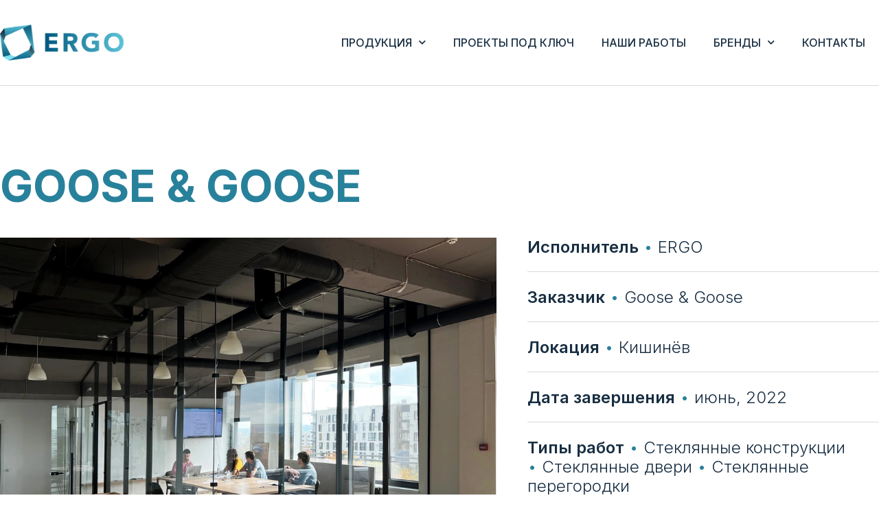

--- FILE ---
content_type: text/html; charset=UTF-8
request_url: https://ergoglass.md/proekty-pod-kliuch/goose-goose/
body_size: 32570
content:
<!DOCTYPE html>
<html lang="ru-RU">
<head>
	<meta charset="UTF-8">
	<link rel="profile" href="https://gmpg.org/xfn/11">
	<meta name='robots' content='index, follow, max-image-preview:large, max-snippet:-1, max-video-preview:-1' />
<link rel="alternate" hreflang="ru" href="https://ergoglass.md/proekty-pod-kliuch/goose-goose/" />
<link rel="alternate" hreflang="x-default" href="https://ergoglass.md/proekty-pod-kliuch/goose-goose/" />
<meta name="viewport" content="width=device-width, initial-scale=1">
	<!-- This site is optimized with the Yoast SEO plugin v20.7 - https://yoast.com/wordpress/plugins/seo/ -->
	<title>Goose &amp; Goose - ERGO</title>
	<link rel="canonical" href="https://ergoglass.md/proekty-pod-kliuch/goose-goose/" />
	<meta property="og:locale" content="ru_RU" />
	<meta property="og:type" content="article" />
	<meta property="og:title" content="Goose &amp; Goose - ERGO" />
	<meta property="og:description" content="Goose &#038; Goose Исполнитель • ERGO Заказчик • Goose &#038; Goose Локация • Кишинёв Дата завершения • июнь, 2022 Типы работ • Стеклянные конструкции • Стеклянные двери • Стеклянные перегородки Goose &#038; Goose современный стиль для вас Lorem ipsum dolor sit amet, consectetur adipiscing elit. Habitasse in eget curabitur scelerisque tellus. Tristique amet facilisis integer ... Читать далее" />
	<meta property="og:url" content="https://ergoglass.md/proekty-pod-kliuch/goose-goose/" />
	<meta property="og:site_name" content="ERGO" />
	<meta property="article:modified_time" content="2022-11-15T11:53:00+00:00" />
	<meta property="og:image" content="https://ergoglass.md/wp-content/uploads/2022/11/Goose_and_goose_6.webp" />
	<meta name="twitter:card" content="summary_large_image" />
	<meta name="twitter:label1" content="Примерное время для чтения" />
	<meta name="twitter:data1" content="1 минута" />
	<script type="application/ld+json" class="yoast-schema-graph">{"@context":"https://schema.org","@graph":[{"@type":"WebPage","@id":"https://ergoglass.md/proekty-pod-kliuch/goose-goose/","url":"https://ergoglass.md/proekty-pod-kliuch/goose-goose/","name":"Goose & Goose - ERGO","isPartOf":{"@id":"https://ergoglass.md/#website"},"primaryImageOfPage":{"@id":"https://ergoglass.md/proekty-pod-kliuch/goose-goose/#primaryimage"},"image":{"@id":"https://ergoglass.md/proekty-pod-kliuch/goose-goose/#primaryimage"},"thumbnailUrl":"https://ergoglass.md/wp-content/uploads/2022/11/Goose_and_goose_6.webp","datePublished":"2022-11-15T11:50:07+00:00","dateModified":"2022-11-15T11:53:00+00:00","breadcrumb":{"@id":"https://ergoglass.md/proekty-pod-kliuch/goose-goose/#breadcrumb"},"inLanguage":"ru-RU","potentialAction":[{"@type":"ReadAction","target":["https://ergoglass.md/proekty-pod-kliuch/goose-goose/"]}]},{"@type":"ImageObject","inLanguage":"ru-RU","@id":"https://ergoglass.md/proekty-pod-kliuch/goose-goose/#primaryimage","url":"https://ergoglass.md/wp-content/uploads/2022/11/Goose_and_goose_6.webp","contentUrl":"https://ergoglass.md/wp-content/uploads/2022/11/Goose_and_goose_6.webp","width":1000,"height":747},{"@type":"BreadcrumbList","@id":"https://ergoglass.md/proekty-pod-kliuch/goose-goose/#breadcrumb","itemListElement":[{"@type":"ListItem","position":1,"name":"Проекты под ключ","item":"https://ergoglass.md/proekty-pod-kliuch/"},{"@type":"ListItem","position":2,"name":"Goose &#038; Goose"}]},{"@type":"WebSite","@id":"https://ergoglass.md/#website","url":"https://ergoglass.md/","name":"ERGO","description":"","potentialAction":[{"@type":"SearchAction","target":{"@type":"EntryPoint","urlTemplate":"https://ergoglass.md/?s={search_term_string}"},"query-input":"required name=search_term_string"}],"inLanguage":"ru-RU"}]}</script>
	<!-- / Yoast SEO plugin. -->


<link rel='dns-prefetch' href='//fonts.googleapis.com' />
<link href='https://fonts.gstatic.com' crossorigin rel='preconnect' />
<link rel="alternate" type="application/rss+xml" title="ERGO &raquo; Лента" href="https://ergoglass.md/feed/" />
<link rel="alternate" type="application/rss+xml" title="ERGO &raquo; Лента комментариев" href="https://ergoglass.md/comments/feed/" />
<link rel="alternate" title="oEmbed (JSON)" type="application/json+oembed" href="https://ergoglass.md/wp-json/oembed/1.0/embed?url=https%3A%2F%2Fergoglass.md%2Fproekty-pod-kliuch%2Fgoose-goose%2F" />
<link rel="alternate" title="oEmbed (XML)" type="text/xml+oembed" href="https://ergoglass.md/wp-json/oembed/1.0/embed?url=https%3A%2F%2Fergoglass.md%2Fproekty-pod-kliuch%2Fgoose-goose%2F&#038;format=xml" />
<style id='wp-img-auto-sizes-contain-inline-css'>
img:is([sizes=auto i],[sizes^="auto," i]){contain-intrinsic-size:3000px 1500px}
/*# sourceURL=wp-img-auto-sizes-contain-inline-css */
</style>
<style id='wp-emoji-styles-inline-css'>

	img.wp-smiley, img.emoji {
		display: inline !important;
		border: none !important;
		box-shadow: none !important;
		height: 1em !important;
		width: 1em !important;
		margin: 0 0.07em !important;
		vertical-align: -0.1em !important;
		background: none !important;
		padding: 0 !important;
	}
/*# sourceURL=wp-emoji-styles-inline-css */
</style>
<link rel='stylesheet' id='wp-block-library-css' href='https://ergoglass.md/wp-includes/css/dist/block-library/style.min.css?ver=6.9' media='all' />
<style id='global-styles-inline-css'>
:root{--wp--preset--aspect-ratio--square: 1;--wp--preset--aspect-ratio--4-3: 4/3;--wp--preset--aspect-ratio--3-4: 3/4;--wp--preset--aspect-ratio--3-2: 3/2;--wp--preset--aspect-ratio--2-3: 2/3;--wp--preset--aspect-ratio--16-9: 16/9;--wp--preset--aspect-ratio--9-16: 9/16;--wp--preset--color--black: #000000;--wp--preset--color--cyan-bluish-gray: #abb8c3;--wp--preset--color--white: #ffffff;--wp--preset--color--pale-pink: #f78da7;--wp--preset--color--vivid-red: #cf2e2e;--wp--preset--color--luminous-vivid-orange: #ff6900;--wp--preset--color--luminous-vivid-amber: #fcb900;--wp--preset--color--light-green-cyan: #7bdcb5;--wp--preset--color--vivid-green-cyan: #00d084;--wp--preset--color--pale-cyan-blue: #8ed1fc;--wp--preset--color--vivid-cyan-blue: #0693e3;--wp--preset--color--vivid-purple: #9b51e0;--wp--preset--color--contrast: var(--contrast);--wp--preset--color--contrast-2: var(--contrast-2);--wp--preset--color--contrast-3: var(--contrast-3);--wp--preset--color--base: var(--base);--wp--preset--color--base-2: var(--base-2);--wp--preset--color--base-3: var(--base-3);--wp--preset--color--accent: var(--accent);--wp--preset--gradient--vivid-cyan-blue-to-vivid-purple: linear-gradient(135deg,rgb(6,147,227) 0%,rgb(155,81,224) 100%);--wp--preset--gradient--light-green-cyan-to-vivid-green-cyan: linear-gradient(135deg,rgb(122,220,180) 0%,rgb(0,208,130) 100%);--wp--preset--gradient--luminous-vivid-amber-to-luminous-vivid-orange: linear-gradient(135deg,rgb(252,185,0) 0%,rgb(255,105,0) 100%);--wp--preset--gradient--luminous-vivid-orange-to-vivid-red: linear-gradient(135deg,rgb(255,105,0) 0%,rgb(207,46,46) 100%);--wp--preset--gradient--very-light-gray-to-cyan-bluish-gray: linear-gradient(135deg,rgb(238,238,238) 0%,rgb(169,184,195) 100%);--wp--preset--gradient--cool-to-warm-spectrum: linear-gradient(135deg,rgb(74,234,220) 0%,rgb(151,120,209) 20%,rgb(207,42,186) 40%,rgb(238,44,130) 60%,rgb(251,105,98) 80%,rgb(254,248,76) 100%);--wp--preset--gradient--blush-light-purple: linear-gradient(135deg,rgb(255,206,236) 0%,rgb(152,150,240) 100%);--wp--preset--gradient--blush-bordeaux: linear-gradient(135deg,rgb(254,205,165) 0%,rgb(254,45,45) 50%,rgb(107,0,62) 100%);--wp--preset--gradient--luminous-dusk: linear-gradient(135deg,rgb(255,203,112) 0%,rgb(199,81,192) 50%,rgb(65,88,208) 100%);--wp--preset--gradient--pale-ocean: linear-gradient(135deg,rgb(255,245,203) 0%,rgb(182,227,212) 50%,rgb(51,167,181) 100%);--wp--preset--gradient--electric-grass: linear-gradient(135deg,rgb(202,248,128) 0%,rgb(113,206,126) 100%);--wp--preset--gradient--midnight: linear-gradient(135deg,rgb(2,3,129) 0%,rgb(40,116,252) 100%);--wp--preset--font-size--small: 13px;--wp--preset--font-size--medium: 20px;--wp--preset--font-size--large: 36px;--wp--preset--font-size--x-large: 42px;--wp--preset--spacing--20: 0.44rem;--wp--preset--spacing--30: 0.67rem;--wp--preset--spacing--40: 1rem;--wp--preset--spacing--50: 1.5rem;--wp--preset--spacing--60: 2.25rem;--wp--preset--spacing--70: 3.38rem;--wp--preset--spacing--80: 5.06rem;--wp--preset--shadow--natural: 6px 6px 9px rgba(0, 0, 0, 0.2);--wp--preset--shadow--deep: 12px 12px 50px rgba(0, 0, 0, 0.4);--wp--preset--shadow--sharp: 6px 6px 0px rgba(0, 0, 0, 0.2);--wp--preset--shadow--outlined: 6px 6px 0px -3px rgb(255, 255, 255), 6px 6px rgb(0, 0, 0);--wp--preset--shadow--crisp: 6px 6px 0px rgb(0, 0, 0);}:where(.is-layout-flex){gap: 0.5em;}:where(.is-layout-grid){gap: 0.5em;}body .is-layout-flex{display: flex;}.is-layout-flex{flex-wrap: wrap;align-items: center;}.is-layout-flex > :is(*, div){margin: 0;}body .is-layout-grid{display: grid;}.is-layout-grid > :is(*, div){margin: 0;}:where(.wp-block-columns.is-layout-flex){gap: 2em;}:where(.wp-block-columns.is-layout-grid){gap: 2em;}:where(.wp-block-post-template.is-layout-flex){gap: 1.25em;}:where(.wp-block-post-template.is-layout-grid){gap: 1.25em;}.has-black-color{color: var(--wp--preset--color--black) !important;}.has-cyan-bluish-gray-color{color: var(--wp--preset--color--cyan-bluish-gray) !important;}.has-white-color{color: var(--wp--preset--color--white) !important;}.has-pale-pink-color{color: var(--wp--preset--color--pale-pink) !important;}.has-vivid-red-color{color: var(--wp--preset--color--vivid-red) !important;}.has-luminous-vivid-orange-color{color: var(--wp--preset--color--luminous-vivid-orange) !important;}.has-luminous-vivid-amber-color{color: var(--wp--preset--color--luminous-vivid-amber) !important;}.has-light-green-cyan-color{color: var(--wp--preset--color--light-green-cyan) !important;}.has-vivid-green-cyan-color{color: var(--wp--preset--color--vivid-green-cyan) !important;}.has-pale-cyan-blue-color{color: var(--wp--preset--color--pale-cyan-blue) !important;}.has-vivid-cyan-blue-color{color: var(--wp--preset--color--vivid-cyan-blue) !important;}.has-vivid-purple-color{color: var(--wp--preset--color--vivid-purple) !important;}.has-black-background-color{background-color: var(--wp--preset--color--black) !important;}.has-cyan-bluish-gray-background-color{background-color: var(--wp--preset--color--cyan-bluish-gray) !important;}.has-white-background-color{background-color: var(--wp--preset--color--white) !important;}.has-pale-pink-background-color{background-color: var(--wp--preset--color--pale-pink) !important;}.has-vivid-red-background-color{background-color: var(--wp--preset--color--vivid-red) !important;}.has-luminous-vivid-orange-background-color{background-color: var(--wp--preset--color--luminous-vivid-orange) !important;}.has-luminous-vivid-amber-background-color{background-color: var(--wp--preset--color--luminous-vivid-amber) !important;}.has-light-green-cyan-background-color{background-color: var(--wp--preset--color--light-green-cyan) !important;}.has-vivid-green-cyan-background-color{background-color: var(--wp--preset--color--vivid-green-cyan) !important;}.has-pale-cyan-blue-background-color{background-color: var(--wp--preset--color--pale-cyan-blue) !important;}.has-vivid-cyan-blue-background-color{background-color: var(--wp--preset--color--vivid-cyan-blue) !important;}.has-vivid-purple-background-color{background-color: var(--wp--preset--color--vivid-purple) !important;}.has-black-border-color{border-color: var(--wp--preset--color--black) !important;}.has-cyan-bluish-gray-border-color{border-color: var(--wp--preset--color--cyan-bluish-gray) !important;}.has-white-border-color{border-color: var(--wp--preset--color--white) !important;}.has-pale-pink-border-color{border-color: var(--wp--preset--color--pale-pink) !important;}.has-vivid-red-border-color{border-color: var(--wp--preset--color--vivid-red) !important;}.has-luminous-vivid-orange-border-color{border-color: var(--wp--preset--color--luminous-vivid-orange) !important;}.has-luminous-vivid-amber-border-color{border-color: var(--wp--preset--color--luminous-vivid-amber) !important;}.has-light-green-cyan-border-color{border-color: var(--wp--preset--color--light-green-cyan) !important;}.has-vivid-green-cyan-border-color{border-color: var(--wp--preset--color--vivid-green-cyan) !important;}.has-pale-cyan-blue-border-color{border-color: var(--wp--preset--color--pale-cyan-blue) !important;}.has-vivid-cyan-blue-border-color{border-color: var(--wp--preset--color--vivid-cyan-blue) !important;}.has-vivid-purple-border-color{border-color: var(--wp--preset--color--vivid-purple) !important;}.has-vivid-cyan-blue-to-vivid-purple-gradient-background{background: var(--wp--preset--gradient--vivid-cyan-blue-to-vivid-purple) !important;}.has-light-green-cyan-to-vivid-green-cyan-gradient-background{background: var(--wp--preset--gradient--light-green-cyan-to-vivid-green-cyan) !important;}.has-luminous-vivid-amber-to-luminous-vivid-orange-gradient-background{background: var(--wp--preset--gradient--luminous-vivid-amber-to-luminous-vivid-orange) !important;}.has-luminous-vivid-orange-to-vivid-red-gradient-background{background: var(--wp--preset--gradient--luminous-vivid-orange-to-vivid-red) !important;}.has-very-light-gray-to-cyan-bluish-gray-gradient-background{background: var(--wp--preset--gradient--very-light-gray-to-cyan-bluish-gray) !important;}.has-cool-to-warm-spectrum-gradient-background{background: var(--wp--preset--gradient--cool-to-warm-spectrum) !important;}.has-blush-light-purple-gradient-background{background: var(--wp--preset--gradient--blush-light-purple) !important;}.has-blush-bordeaux-gradient-background{background: var(--wp--preset--gradient--blush-bordeaux) !important;}.has-luminous-dusk-gradient-background{background: var(--wp--preset--gradient--luminous-dusk) !important;}.has-pale-ocean-gradient-background{background: var(--wp--preset--gradient--pale-ocean) !important;}.has-electric-grass-gradient-background{background: var(--wp--preset--gradient--electric-grass) !important;}.has-midnight-gradient-background{background: var(--wp--preset--gradient--midnight) !important;}.has-small-font-size{font-size: var(--wp--preset--font-size--small) !important;}.has-medium-font-size{font-size: var(--wp--preset--font-size--medium) !important;}.has-large-font-size{font-size: var(--wp--preset--font-size--large) !important;}.has-x-large-font-size{font-size: var(--wp--preset--font-size--x-large) !important;}
/*# sourceURL=global-styles-inline-css */
</style>

<style id='classic-theme-styles-inline-css'>
/*! This file is auto-generated */
.wp-block-button__link{color:#fff;background-color:#32373c;border-radius:9999px;box-shadow:none;text-decoration:none;padding:calc(.667em + 2px) calc(1.333em + 2px);font-size:1.125em}.wp-block-file__button{background:#32373c;color:#fff;text-decoration:none}
/*# sourceURL=/wp-includes/css/classic-themes.min.css */
</style>
<link rel='stylesheet' id='wpml-blocks-css' href='https://ergoglass.md/wp-content/plugins/sitepress-multilingual-cms/dist/css/blocks/styles.css?ver=4.6.3' media='all' />
<link rel='stylesheet' id='rt-fontawsome-css' href='https://ergoglass.md/wp-content/plugins/the-post-grid/assets/vendor/font-awesome/css/font-awesome.min.css?ver=7.2.1' media='all' />
<link rel='stylesheet' id='rt-tpg-css' href='https://ergoglass.md/wp-content/plugins/the-post-grid/assets/css/thepostgrid.min.css?ver=7.2.1' media='all' />
<link rel='stylesheet' id='wpml-legacy-horizontal-list-0-css' href='//ergoglass.md/wp-content/plugins/sitepress-multilingual-cms/templates/language-switchers/legacy-list-horizontal/style.min.css?ver=1' media='all' />
<style id='wpml-legacy-horizontal-list-0-inline-css'>
.wpml-ls-statics-shortcode_actions a {color:#ffffff;}.wpml-ls-statics-shortcode_actions .wpml-ls-current-language>a {color:#ffffff;}
/*# sourceURL=wpml-legacy-horizontal-list-0-inline-css */
</style>
<link rel='stylesheet' id='wpml-menu-item-0-css' href='//ergoglass.md/wp-content/plugins/sitepress-multilingual-cms/templates/language-switchers/menu-item/style.min.css?ver=1' media='all' />
<link rel='stylesheet' id='generate-style-css' href='https://ergoglass.md/wp-content/themes/generatepress/assets/css/main.min.css?ver=3.1.3' media='all' />
<style id='generate-style-inline-css'>
body{background-color:var(--base-2);color:var(--contrast);}a{color:var(--accent);}a{text-decoration:underline;}.entry-title a, .site-branding a, a.button, .wp-block-button__link, .main-navigation a{text-decoration:none;}a:hover, a:focus, a:active{color:var(--contrast);}.wp-block-group__inner-container{max-width:1200px;margin-left:auto;margin-right:auto;}:root{--contrast:#222222;--contrast-2:#575760;--contrast-3:#b2b2be;--base:#f0f0f0;--base-2:#f7f8f9;--base-3:#ffffff;--accent:#28819B;}.has-contrast-color{color:#222222;}.has-contrast-background-color{background-color:#222222;}.has-contrast-2-color{color:#575760;}.has-contrast-2-background-color{background-color:#575760;}.has-contrast-3-color{color:#b2b2be;}.has-contrast-3-background-color{background-color:#b2b2be;}.has-base-color{color:#f0f0f0;}.has-base-background-color{background-color:#f0f0f0;}.has-base-2-color{color:#f7f8f9;}.has-base-2-background-color{background-color:#f7f8f9;}.has-base-3-color{color:#ffffff;}.has-base-3-background-color{background-color:#ffffff;}.has-accent-color{color:#28819B;}.has-accent-background-color{background-color:#28819B;}.top-bar{background-color:#636363;color:#ffffff;}.top-bar a{color:#ffffff;}.top-bar a:hover{color:#303030;}.site-header{background-color:var(--base-3);}.main-title a,.main-title a:hover{color:var(--contrast);}.site-description{color:var(--contrast-2);}.mobile-menu-control-wrapper .menu-toggle,.mobile-menu-control-wrapper .menu-toggle:hover,.mobile-menu-control-wrapper .menu-toggle:focus,.has-inline-mobile-toggle #site-navigation.toggled{background-color:rgba(0, 0, 0, 0.02);}.main-navigation,.main-navigation ul ul{background-color:var(--base-3);}.main-navigation .main-nav ul li a, .main-navigation .menu-toggle, .main-navigation .menu-bar-items{color:var(--contrast);}.main-navigation .main-nav ul li:not([class*="current-menu-"]):hover > a, .main-navigation .main-nav ul li:not([class*="current-menu-"]):focus > a, .main-navigation .main-nav ul li.sfHover:not([class*="current-menu-"]) > a, .main-navigation .menu-bar-item:hover > a, .main-navigation .menu-bar-item.sfHover > a{color:var(--accent);}button.menu-toggle:hover,button.menu-toggle:focus{color:var(--contrast);}.main-navigation .main-nav ul li[class*="current-menu-"] > a{color:var(--accent);}.navigation-search input[type="search"],.navigation-search input[type="search"]:active, .navigation-search input[type="search"]:focus, .main-navigation .main-nav ul li.search-item.active > a, .main-navigation .menu-bar-items .search-item.active > a{color:var(--accent);}.main-navigation ul ul{background-color:var(--base);}.separate-containers .inside-article, .separate-containers .comments-area, .separate-containers .page-header, .one-container .container, .separate-containers .paging-navigation, .inside-page-header{background-color:var(--base-3);}.entry-title a{color:var(--contrast);}.entry-title a:hover{color:var(--contrast-2);}.entry-meta{color:var(--contrast-2);}.sidebar .widget{background-color:var(--base-3);}.footer-widgets{background-color:var(--base-3);}.site-info{background-color:var(--base-3);}input[type="text"],input[type="email"],input[type="url"],input[type="password"],input[type="search"],input[type="tel"],input[type="number"],textarea,select{color:var(--contrast);background-color:var(--base-2);border-color:var(--base);}input[type="text"]:focus,input[type="email"]:focus,input[type="url"]:focus,input[type="password"]:focus,input[type="search"]:focus,input[type="tel"]:focus,input[type="number"]:focus,textarea:focus,select:focus{color:var(--contrast);background-color:var(--base-2);border-color:var(--contrast-3);}button,html input[type="button"],input[type="reset"],input[type="submit"],a.button,a.wp-block-button__link:not(.has-background){color:#ffffff;background-color:#55555e;}button:hover,html input[type="button"]:hover,input[type="reset"]:hover,input[type="submit"]:hover,a.button:hover,button:focus,html input[type="button"]:focus,input[type="reset"]:focus,input[type="submit"]:focus,a.button:focus,a.wp-block-button__link:not(.has-background):active,a.wp-block-button__link:not(.has-background):focus,a.wp-block-button__link:not(.has-background):hover{color:#ffffff;background-color:#3f4047;}a.generate-back-to-top{background-color:rgba( 0,0,0,0.4 );color:#ffffff;}a.generate-back-to-top:hover,a.generate-back-to-top:focus{background-color:rgba( 0,0,0,0.6 );color:#ffffff;}@media (max-width:768px){.main-navigation .menu-bar-item:hover > a, .main-navigation .menu-bar-item.sfHover > a{background:none;color:var(--contrast);}}.nav-below-header .main-navigation .inside-navigation.grid-container, .nav-above-header .main-navigation .inside-navigation.grid-container{padding:0px 20px 0px 20px;}.site-main .wp-block-group__inner-container{padding:40px;}.separate-containers .paging-navigation{padding-top:20px;padding-bottom:20px;}.entry-content .alignwide, body:not(.no-sidebar) .entry-content .alignfull{margin-left:-40px;width:calc(100% + 80px);max-width:calc(100% + 80px);}.rtl .menu-item-has-children .dropdown-menu-toggle{padding-left:20px;}.rtl .main-navigation .main-nav ul li.menu-item-has-children > a{padding-right:20px;}@media (max-width:768px){.separate-containers .inside-article, .separate-containers .comments-area, .separate-containers .page-header, .separate-containers .paging-navigation, .one-container .site-content, .inside-page-header{padding:30px;}.site-main .wp-block-group__inner-container{padding:30px;}.inside-top-bar{padding-right:30px;padding-left:30px;}.inside-header{padding-right:30px;padding-left:30px;}.widget-area .widget{padding-top:30px;padding-right:30px;padding-bottom:30px;padding-left:30px;}.footer-widgets-container{padding-top:30px;padding-right:30px;padding-bottom:30px;padding-left:30px;}.inside-site-info{padding-right:30px;padding-left:30px;}.entry-content .alignwide, body:not(.no-sidebar) .entry-content .alignfull{margin-left:-30px;width:calc(100% + 60px);max-width:calc(100% + 60px);}.one-container .site-main .paging-navigation{margin-bottom:20px;}}/* End cached CSS */.is-right-sidebar{width:30%;}.is-left-sidebar{width:30%;}.site-content .content-area{width:70%;}@media (max-width:768px){.main-navigation .menu-toggle,.sidebar-nav-mobile:not(#sticky-placeholder){display:block;}.main-navigation ul,.gen-sidebar-nav,.main-navigation:not(.slideout-navigation):not(.toggled) .main-nav > ul,.has-inline-mobile-toggle #site-navigation .inside-navigation > *:not(.navigation-search):not(.main-nav){display:none;}.nav-align-right .inside-navigation,.nav-align-center .inside-navigation{justify-content:space-between;}.has-inline-mobile-toggle .mobile-menu-control-wrapper{display:flex;flex-wrap:wrap;}.has-inline-mobile-toggle .inside-header{flex-direction:row;text-align:left;flex-wrap:wrap;}.has-inline-mobile-toggle .header-widget,.has-inline-mobile-toggle #site-navigation{flex-basis:100%;}.nav-float-left .has-inline-mobile-toggle #site-navigation{order:10;}}
.elementor-template-full-width .site-content{display:block;}
/*# sourceURL=generate-style-inline-css */
</style>
<link rel='stylesheet' id='generate-google-fonts-css' href='https://fonts.googleapis.com/css?family=Inter%3A100%2C200%2C300%2Cregular%2C500%2C600%2C700%2C800%2C900&#038;display=auto&#038;ver=3.1.3' media='all' />
<link rel='stylesheet' id='elementor-icons-css' href='https://ergoglass.md/wp-content/plugins/elementor/assets/lib/eicons/css/elementor-icons.min.css?ver=5.20.0' media='all' />
<link rel='stylesheet' id='elementor-frontend-css' href='https://ergoglass.md/wp-content/plugins/elementor/assets/css/frontend-lite.min.css?ver=3.13.2' media='all' />
<link rel='stylesheet' id='swiper-css' href='https://ergoglass.md/wp-content/plugins/elementor/assets/lib/swiper/css/swiper.css?ver=5.3.6' media='all' />
<link rel='stylesheet' id='elementor-post-6018-css' href='https://ergoglass.md/wp-content/uploads/elementor/css/post-6018.css?ver=1727945582' media='all' />
<link rel='stylesheet' id='elementor-pro-css' href='https://ergoglass.md/wp-content/plugins/elementor-pro/assets/css/frontend-lite.min.css?ver=3.13.1' media='all' />
<link rel='stylesheet' id='elementor-global-css' href='https://ergoglass.md/wp-content/uploads/elementor/css/global.css?ver=1727957147' media='all' />
<link rel='stylesheet' id='elementor-post-4609-css' href='https://ergoglass.md/wp-content/uploads/elementor/css/post-4609.css?ver=1728297039' media='all' />
<link rel='stylesheet' id='elementor-post-1250-css' href='https://ergoglass.md/wp-content/uploads/elementor/css/post-1250.css?ver=1727945583' media='all' />
<link rel='stylesheet' id='elementor-post-786-css' href='https://ergoglass.md/wp-content/uploads/elementor/css/post-786.css?ver=1727945583' media='all' />
<link rel='stylesheet' id='elementor-post-691-css' href='https://ergoglass.md/wp-content/uploads/elementor/css/post-691.css?ver=1727945592' media='all' />
<link rel='stylesheet' id='elementor-post-465-css' href='https://ergoglass.md/wp-content/uploads/elementor/css/post-465.css?ver=1727945583' media='all' />
<link rel='stylesheet' id='google-fonts-1-css' href='https://fonts.googleapis.com/css?family=Inter%3A100%2C100italic%2C200%2C200italic%2C300%2C300italic%2C400%2C400italic%2C500%2C500italic%2C600%2C600italic%2C700%2C700italic%2C800%2C800italic%2C900%2C900italic&#038;display=auto&#038;subset=cyrillic&#038;ver=6.9' media='all' />
<link rel='stylesheet' id='elementor-icons-shared-0-css' href='https://ergoglass.md/wp-content/plugins/elementor/assets/lib/font-awesome/css/fontawesome.min.css?ver=5.15.3' media='all' />
<link rel='stylesheet' id='elementor-icons-fa-solid-css' href='https://ergoglass.md/wp-content/plugins/elementor/assets/lib/font-awesome/css/solid.min.css?ver=5.15.3' media='all' />
<link rel="preconnect" href="https://fonts.gstatic.com/" crossorigin><script src="https://ergoglass.md/wp-includes/js/jquery/jquery.min.js?ver=3.7.1" id="jquery-core-js"></script>
<script src="https://ergoglass.md/wp-includes/js/jquery/jquery-migrate.min.js?ver=3.4.1" id="jquery-migrate-js"></script>
<script id="wpml-cookie-js-extra">
var wpml_cookies = {"wp-wpml_current_language":{"value":"ru","expires":1,"path":"/"}};
var wpml_cookies = {"wp-wpml_current_language":{"value":"ru","expires":1,"path":"/"}};
//# sourceURL=wpml-cookie-js-extra
</script>
<script src="https://ergoglass.md/wp-content/plugins/sitepress-multilingual-cms/res/js/cookies/language-cookie.js?ver=4.6.3" id="wpml-cookie-js"></script>
<link rel="https://api.w.org/" href="https://ergoglass.md/wp-json/" /><link rel="alternate" title="JSON" type="application/json" href="https://ergoglass.md/wp-json/wp/v2/pages/4609" /><link rel="EditURI" type="application/rsd+xml" title="RSD" href="https://ergoglass.md/xmlrpc.php?rsd" />
<meta name="generator" content="WordPress 6.9" />
<link rel='shortlink' href='https://ergoglass.md/?p=4609' />
<meta name="generator" content="WPML ver:4.6.3 stt:1,44,45;" />

        <script>

            jQuery(window).on('elementor/frontend/init', function () {
                var previewIframe = jQuery('#elementor-preview-iframe').get(0);

                // Attach a load event listener to the preview iframe
                jQuery(previewIframe).on('load', function () {
                    var tpg_selector = tpg_str_rev("nottub-tropmi-gpttr nottub-aera-noitces-dda-rotnemele");

                    var logo = "https://ergoglass.md/wp-content/plugins/the-post-grid";
                    var log_path = tpg_str_rev("gvs.04x04-noci/segami/stessa/");

                    jQuery('<div class="' + tpg_selector + '" style="vertical-align: bottom;margin-left: 5px;"><img src="' + logo + log_path + '" alt="TPG"/></div>').insertBefore(".elementor-add-section-drag-title");
                });

            });
        </script>
        <style>
            :root {
                --tpg-primary-color: #0d6efd;
                --tpg-secondary-color: #0654c4;
                --tpg-primary-light: #c4d0ff
            }

                    </style>

		<script type='text/javascript'>
/* <![CDATA[ */
var VPData = {"version":"3.0.0","__":{"couldnt_retrieve_vp":"\u041d\u0435 \u0443\u0434\u0430\u043b\u043e\u0441\u044c \u043f\u043e\u043b\u0443\u0447\u0438\u0442\u044c ID Visual Portfolio.","pswp_close":"\u0417\u0430\u043a\u0440\u044b\u0442\u044c (Esc)","pswp_share":"\u041f\u043e\u0434\u0435\u043b\u0438\u0442\u044c\u0441\u044f","pswp_fs":"\u041d\u0430 \u0432\u0435\u0441\u044c \u044d\u043a\u0440\u0430\u043d","pswp_zoom":"\u041c\u0430\u0441\u0448\u0442\u0430\u0431 +\/-","pswp_prev":"\u041f\u0440\u0435\u0434. (\u0441\u0442\u0440\u0435\u043b\u043a\u0430 \u0432\u043b\u0435\u0432\u043e)","pswp_next":"\u0421\u043b\u0435\u0434. (\u0441\u0442\u0440\u0435\u043b\u043a\u0430 \u0432\u043f\u0440\u0430\u0432\u043e)","pswp_share_fb":"\u041f\u043e\u0434\u0435\u043b\u0438\u0442\u044c\u0441\u044f \u0432 Facebook","pswp_share_tw":"\u0422\u0432\u0438\u0442\u043d\u0443\u0442\u044c","pswp_share_pin":"\u0417\u0430\u043a\u0440\u0435\u043f\u0438\u0442\u044c","fancybox_close":"\u0417\u0430\u043a\u0440\u044b\u0442\u044c","fancybox_next":"\u0414\u0430\u043b\u0435\u0435","fancybox_prev":"\u041d\u0430\u0437\u0430\u0434","fancybox_error":"\u0417\u0430\u043f\u0440\u043e\u0448\u0435\u043d\u043d\u044b\u0439 \u043a\u043e\u043d\u0442\u0435\u043d\u0442 \u043d\u0435 \u043c\u043e\u0436\u0435\u0442 \u0431\u044b\u0442\u044c \u0437\u0430\u0433\u0440\u0443\u0436\u0435\u043d. <br \/> \u041f\u043e\u0432\u0442\u043e\u0440\u0438\u0442\u0435 \u043f\u043e\u043f\u044b\u0442\u043a\u0443 \u043f\u043e\u0437\u0436\u0435.","fancybox_play_start":"\u0417\u0430\u043f\u0443\u0441\u0442\u0438\u0442\u044c \u0441\u043b\u0430\u0439\u0434-\u0448\u043e\u0443","fancybox_play_stop":"\u041f\u0440\u0438\u043e\u0441\u0442\u0430\u043d\u043e\u0432\u0438\u0442\u044c \u0441\u043b\u0430\u0439\u0434-\u0448\u043e\u0443","fancybox_full_screen":"\u041d\u0430 \u0432\u0435\u0441\u044c \u044d\u043a\u0440\u0430\u043d","fancybox_thumbs":"\u041c\u0438\u043d\u0438\u0430\u0442\u044e\u0440\u044b","fancybox_download":"\u0421\u043a\u0430\u0447\u0430\u0442\u044c","fancybox_share":"\u041f\u043e\u0434\u0435\u043b\u0438\u0442\u044c\u0441\u044f","fancybox_zoom":"\u041c\u0430\u0441\u0448\u0442\u0430\u0431"},"settingsPopupGallery":{"enable_on_wordpress_images":false,"vendor":"fancybox","deep_linking":true,"deep_linking_url_to_share_images":true,"show_arrows":true,"show_counter":true,"show_zoom_button":true,"show_fullscreen_button":true,"show_share_button":true,"show_close_button":true,"show_thumbs":true,"show_download_button":false,"show_slideshow":false,"click_to_zoom":true},"screenSizes":[320,576,768,992,1200]};
/* ]]> */
</script>
        <noscript>
            <style type="text/css">
                .vp-portfolio__preloader-wrap{display:none}.vp-portfolio__items-wrap,.vp-portfolio__filter-wrap,.vp-portfolio__sort-wrap,.vp-portfolio__pagination-wrap{visibility:visible;opacity:1}.vp-portfolio__item .vp-portfolio__item-img noscript+img{display:none}.vp-portfolio__thumbnails-wrap{display:none}            </style>
        </noscript>
        <meta name="generator" content="Elementor 3.13.2; features: e_dom_optimization, e_optimized_assets_loading, e_optimized_css_loading, a11y_improvements, additional_custom_breakpoints; settings: css_print_method-external, google_font-enabled, font_display-auto">
<link href="https://cdn.jsdelivr.net/npm/select2@4.1.0-rc.0/dist/css/select2.min.css" rel="stylesheet" />

        <style type="text/css">
            /* If html does not have either class, do not show lazy loaded images. */
            html:not(.vp-lazyload-enabled):not(.js) .vp-lazyload {
                display: none;
            }
        </style>
        <script>
            document.documentElement.classList.add(
                'vp-lazyload-enabled'
            );
        </script>
        <link rel="icon" href="https://ergoglass.md/wp-content/uploads/2022/08/favicon-150x150.png" sizes="32x32" />
<link rel="icon" href="https://ergoglass.md/wp-content/uploads/2022/08/favicon-300x300.png" sizes="192x192" />
<link rel="apple-touch-icon" href="https://ergoglass.md/wp-content/uploads/2022/08/favicon-300x300.png" />
<meta name="msapplication-TileImage" content="https://ergoglass.md/wp-content/uploads/2022/08/favicon-300x300.png" />
		<style id="wp-custom-css">
			li::marker {
	color: #28819B;
}		</style>
			<!-- Google Tag Manager -->
<script>(function(w,d,s,l,i){w[l]=w[l]||[];w[l].push({'gtm.start':
new Date().getTime(),event:'gtm.js'});var f=d.getElementsByTagName(s)[0],
j=d.createElement(s),dl=l!='dataLayer'?'&l='+l:'';j.async=true;j.src=
'https://www.googletagmanager.com/gtm.js?id='+i+dl;f.parentNode.insertBefore(j,f);
})(window,document,'script','dataLayer','GTM-PLWGTR4F');</script>
<!-- End Google Tag Manager -->
	
<link rel='stylesheet' id='e-animations-css' href='https://ergoglass.md/wp-content/plugins/elementor/assets/lib/animations/animations.min.css?ver=3.13.2' media='all' />
</head>

<body class="wp-singular page-template page-template-elementor_header_footer page page-id-4609 page-child parent-pageid-803 wp-embed-responsive wp-theme-generatepress rttpg rttpg-7.2.1 radius-frontend rttpg-body-wrap rttpg-flaticon right-sidebar nav-float-right separate-containers header-aligned-left dropdown-hover elementor-default elementor-template-full-width elementor-kit-6018 elementor-page elementor-page-4609 full-width-content" itemtype="https://schema.org/WebPage" itemscope>
	        <script>
            (function($) {
                if (!$) {
                    return;
                }

                // Previously we added this code on Elementor pages only,
                // but sometimes Lightbox enabled globally and it still conflicting with our galleries.
                // if (!$('.elementor-page').length) {
                //     return;
                // }

                function addDataAttribute($items) {
                    $items.find('.vp-portfolio__item a:not([data-elementor-open-lightbox])').each(function () {
                        if (/\.(png|jpe?g|gif|svg|webp)(\?.*)?$/i.test(this.href)) {
                            this.dataset.elementorOpenLightbox = 'no';
                        }
                    });
                }

                $(document).on('init.vpf', function(event, vpObject) {
                    if ('vpf' !== event.namespace) {
                        return;
                    }

                    addDataAttribute(vpObject.$item);
                });
                $(document).on('addItems.vpf', function(event, vpObject, $items) {
                    if ('vpf' !== event.namespace) {
                        return;
                    }

                    addDataAttribute($items);
                });
            })(window.jQuery);
        </script>
        <a class="screen-reader-text skip-link" href="#content" title="Перейти к содержимому">Перейти к содержимому</a>		<div data-elementor-type="header" data-elementor-id="691" class="elementor elementor-691 elementor-location-header">
								<section class="elementor-section elementor-top-section elementor-element elementor-element-d87e416 elementor-section-content-middle elementor-section-height-min-height elementor-section-boxed elementor-section-height-default elementor-section-items-middle" data-id="d87e416" data-element_type="section">
						<div class="elementor-container elementor-column-gap-default">
					<div class="elementor-column elementor-col-100 elementor-top-column elementor-element elementor-element-05e67c0" data-id="05e67c0" data-element_type="column">
			<div class="elementor-widget-wrap elementor-element-populated">
								<div class="elementor-element elementor-element-857fb9a elementor-widget__width-auto elementor-widget elementor-widget-image" data-id="857fb9a" data-element_type="widget" data-widget_type="image.default">
				<div class="elementor-widget-container">
			<style>/*! elementor - v3.13.2 - 11-05-2023 */
.elementor-widget-image{text-align:center}.elementor-widget-image a{display:inline-block}.elementor-widget-image a img[src$=".svg"]{width:48px}.elementor-widget-image img{vertical-align:middle;display:inline-block}</style>													<a href="https://ergoglass.md">
							<img width="1824" height="522" src="https://ergoglass.md/wp-content/uploads/2022/08/ERGO-logo-1.png" class="attachment-full size-full wp-image-7778" alt="" />								</a>
															</div>
				</div>
				<div class="elementor-element elementor-element-7f87878 elementor-widget-mobile__width-auto elementor-hidden-desktop elementor-hidden-tablet elementor-view-default elementor-widget elementor-widget-icon" data-id="7f87878" data-element_type="widget" data-widget_type="icon.default">
				<div class="elementor-widget-container">
					<div class="elementor-icon-wrapper">
			<a class="elementor-icon" href="#elementor-action%3Aaction%3Dpopup%3Aopen%26settings%3DeyJpZCI6MTI1MCwidG9nZ2xlIjpmYWxzZX0%3D">
			<svg xmlns="http://www.w3.org/2000/svg" width="32" height="26" viewBox="0 0 32 26" fill="none"><line x1="32" y1="2.33008" y2="2.33008" stroke="#182E42" stroke-width="3"></line><line x1="32" y1="13.3301" x2="6" y2="13.3301" stroke="#182E42" stroke-width="3"></line><line x1="32" y1="24.3301" y2="24.3301" stroke="#182E42" stroke-width="3"></line></svg>			</a>
		</div>
				</div>
				</div>
				<div class="elementor-element elementor-element-2882430 elementor-widget__width-auto elementor-hidden-mobile elementor-nav-menu--dropdown-none elementor-widget elementor-widget-nav-menu" data-id="2882430" data-element_type="widget" data-settings="{&quot;submenu_icon&quot;:{&quot;value&quot;:&quot;&lt;i class=\&quot;fas fa-chevron-down\&quot;&gt;&lt;\/i&gt;&quot;,&quot;library&quot;:&quot;fa-solid&quot;},&quot;layout&quot;:&quot;horizontal&quot;}" data-widget_type="nav-menu.default">
				<div class="elementor-widget-container">
			<link rel="stylesheet" href="https://ergoglass.md/wp-content/plugins/elementor-pro/assets/css/widget-nav-menu.min.css">			<nav class="elementor-nav-menu--main elementor-nav-menu__container elementor-nav-menu--layout-horizontal e--pointer-none">
				<ul id="menu-1-2882430" class="elementor-nav-menu"><li class="menu-item menu-item-type-custom menu-item-object-custom menu-item-has-children menu-item-202"><a class="elementor-item">Продукция</a>
<ul class="sub-menu elementor-nav-menu--dropdown">
	<li class="menu-item menu-item-type-post_type menu-item-object-page menu-item-has-children menu-item-2602"><a href="https://ergoglass.md/products/fasadnye-reshenija/" class="elementor-sub-item">Фасадные решения</a>
	<ul class="sub-menu elementor-nav-menu--dropdown">
		<li class="menu-item menu-item-type-post_type menu-item-object-page menu-item-has-children menu-item-5836"><a href="https://ergoglass.md/products/fasadnye-reshenija/osteklenie-fasada/" class="elementor-sub-item">Остекление фасада</a>
		<ul class="sub-menu elementor-nav-menu--dropdown">
			<li class="menu-item menu-item-type-post_type menu-item-object-page menu-item-5881"><a href="https://ergoglass.md/products/fasadnye-reshenija/osteklenie-fasada/stoechno-rigelnoe-osteklenie/" class="elementor-sub-item">Cтоечно-ригельное остекление</a></li>
			<li class="menu-item menu-item-type-post_type menu-item-object-page menu-item-5882"><a href="https://ergoglass.md/products/fasadnye-reshenija/osteklenie-fasada/strukturnoe-i-polustrukturnoe-osteklenie/" class="elementor-sub-item">Структурное и полуструктурное остекление</a></li>
			<li class="menu-item menu-item-type-post_type menu-item-object-page menu-item-5883"><a href="https://ergoglass.md/products/fasadnye-reshenija/osteklenie-fasada/celinostekljannye-fasady-iz-zakalennogo-stekla/" class="elementor-sub-item">Цельностеклянные фасады из закаленного стекла</a></li>
			<li class="menu-item menu-item-type-post_type menu-item-object-page menu-item-5884"><a href="https://ergoglass.md/products/fasadnye-reshenija/osteklenie-fasada/vhodnye-gruppy-i-avtomaticheskie-dveri/" class="elementor-sub-item">Входные группы и автоматические двери</a></li>
		</ul>
</li>
		<li class="menu-item menu-item-type-post_type menu-item-object-page menu-item-has-children menu-item-5837"><a href="https://ergoglass.md/products/fasadnye-reshenija/aljuminievye-okna/" class="elementor-sub-item">Алюминиевые окна</a>
		<ul class="sub-menu elementor-nav-menu--dropdown">
			<li class="menu-item menu-item-type-post_type menu-item-object-page menu-item-5885"><a href="https://ergoglass.md/products/fasadnye-reshenija/aljuminievye-okna/aljuminievye-okna-s-termobarerom/" class="elementor-sub-item">Алюминиевые окна с термобарьером</a></li>
		</ul>
</li>
		<li class="menu-item menu-item-type-post_type menu-item-object-page menu-item-has-children menu-item-5838"><a href="https://ergoglass.md/products/fasadnye-reshenija/ventiliruemye-fasady/" class="elementor-sub-item">Вентилируемые фасады</a>
		<ul class="sub-menu elementor-nav-menu--dropdown">
			<li class="menu-item menu-item-type-post_type menu-item-object-page menu-item-5886"><a href="https://ergoglass.md/products/fasadnye-reshenija/ventiliruemye-fasady/ventfasady-na-kleevoj-osnove-iz-keramogranita-i-kamnja/" class="elementor-sub-item">Вентфасады на клеевой основе из керамогранита и камня</a></li>
			<li class="menu-item menu-item-type-post_type menu-item-object-page menu-item-5887"><a href="https://ergoglass.md/products/fasadnye-reshenija/ventiliruemye-fasady/ventfasady-iz-hpl-innovacii-jenergojeffektivnosti-i-kachestvo-ergo/" class="elementor-sub-item">Вентфасады из HPL</a></li>
			<li class="menu-item menu-item-type-post_type menu-item-object-page menu-item-5888"><a href="https://ergoglass.md/products/fasadnye-reshenija/ventiliruemye-fasady/kompozitnyj-aljuminievyj-list-bond-dlja-fasada-jeksteriera/" class="elementor-sub-item">Композитный алюминиевый лист «бонд» для фасада</a></li>
			<li class="menu-item menu-item-type-post_type menu-item-object-page menu-item-5889"><a href="https://ergoglass.md/products/fasadnye-reshenija/ventiliruemye-fasady/vent-fasady-na-kreplenijah-kljammerax/" class="elementor-sub-item">Вент фасады на креплениях кляммераx</a></li>
		</ul>
</li>
		<li class="menu-item menu-item-type-post_type menu-item-object-page menu-item-has-children menu-item-5839"><a href="https://ergoglass.md/products/fasadnye-reshenija/aljuminievye-dveri/" class="elementor-sub-item">Алюминиевые двери</a>
		<ul class="sub-menu elementor-nav-menu--dropdown">
			<li class="menu-item menu-item-type-post_type menu-item-object-page menu-item-5890"><a href="https://ergoglass.md/products/fasadnye-reshenija/aljuminievye-dveri/dveri-pivot-povorotnye-sistemy-bez-ogranichenij/" class="elementor-sub-item">Двери «Pivot»</a></li>
			<li class="menu-item menu-item-type-post_type menu-item-object-page menu-item-6155"><a href="https://ergoglass.md/products/fasadnye-reshenija/avtomaticheskie-dveri/" class="elementor-sub-item">Автоматические двери</a></li>
			<li class="menu-item menu-item-type-post_type menu-item-object-page menu-item-5840"><a href="https://ergoglass.md/products/fasadnye-reshenija/aljuminievye-dveri/aljuminievye-dveri-s-termobarierom/" class="elementor-sub-item">Алюминиевые двери с термобарьером</a></li>
			<li class="menu-item menu-item-type-post_type menu-item-object-page menu-item-6100"><a href="https://ergoglass.md/products/fasadnye-reshenija/aljuminievye-dveri/skladnye-teplye-sistemy-garmoshka/" class="elementor-sub-item">Складные теплые системы «гармошка»</a></li>
			<li class="menu-item menu-item-type-post_type menu-item-object-page menu-item-6104"><a href="https://ergoglass.md/products/fasadnye-reshenija/aljuminievye-dveri/podiemno-sdvizhnye-sistemy-prozrachnaja-i-teplaja-stena/" class="elementor-sub-item">Подъемно-сдвижные системы</a></li>
			<li class="menu-item menu-item-type-post_type menu-item-object-page menu-item-6105"><a href="https://ergoglass.md/products/fasadnye-reshenija/aljuminievye-dveri/razdvizhnye-vitrazhi-s-tonkim-profilem/" class="elementor-sub-item">Раздвижные витражи с тонким профилем (minimal frames)</a></li>
		</ul>
</li>
		<li class="menu-item menu-item-type-post_type menu-item-object-page menu-item-has-children menu-item-5841"><a href="https://ergoglass.md/products/fasadnye-reshenija/solncezashhita-i-pergoly/" class="elementor-sub-item">Солнцезащита и перголы</a>
		<ul class="sub-menu elementor-nav-menu--dropdown">
			<li class="menu-item menu-item-type-post_type menu-item-object-page menu-item-6106"><a href="https://ergoglass.md/products/fasadnye-reshenija/solncezashhita-i-pergoly/bioklimaticheskie-pergoly/" class="elementor-sub-item">Биоклиматические перголы</a></li>
			<li class="menu-item menu-item-type-post_type menu-item-object-page menu-item-6107"><a href="https://ergoglass.md/products/fasadnye-reshenija/solncezashhita-i-pergoly/skladnye-pergoly/" class="elementor-sub-item">Складные перголы</a></li>
			<li class="menu-item menu-item-type-post_type menu-item-object-page menu-item-6108"><a href="https://ergoglass.md/products/fasadnye-reshenija/solncezashhita-i-pergoly/rafshtory-i-fasadnye-lameli/" class="elementor-sub-item">Рафшторы и фасадные ламели</a></li>
		</ul>
</li>
	</ul>
</li>
	<li class="menu-item menu-item-type-post_type menu-item-object-page menu-item-has-children menu-item-2601"><a href="https://ergoglass.md/products/stekljannye-konstrukcii/" class="elementor-sub-item">Стеклянные конструкции</a>
	<ul class="sub-menu elementor-nav-menu--dropdown">
		<li class="menu-item menu-item-type-post_type menu-item-object-page menu-item-has-children menu-item-6112"><a href="https://ergoglass.md/products/stekljannye-konstrukcii/stekljannye-peregorodki/" class="elementor-sub-item">Стеклянные перегородки</a>
		<ul class="sub-menu elementor-nav-menu--dropdown">
			<li class="menu-item menu-item-type-post_type menu-item-object-page menu-item-6119"><a href="https://ergoglass.md/products/stekljannye-konstrukcii/stekljannye-peregorodki/stekljannye-peregorodki-dlja-ofisa/" class="elementor-sub-item">Стеклянные перегородки для офиса</a></li>
			<li class="menu-item menu-item-type-post_type menu-item-object-page menu-item-6123"><a href="https://ergoglass.md/products/stekljannye-konstrukcii/stekljannye-peregorodki/razdvizhnye-stekljannye-peregorodki/" class="elementor-sub-item">Раздвижные стеклянные перегородки</a></li>
			<li class="menu-item menu-item-type-post_type menu-item-object-page menu-item-6124"><a href="https://ergoglass.md/products/stekljannye-konstrukcii/stekljannye-peregorodki/gluhie-stekljannye-peregorodki/" class="elementor-sub-item">Глухие стеклянные перегородки</a></li>
			<li class="menu-item menu-item-type-post_type menu-item-object-page menu-item-6125"><a href="https://ergoglass.md/products/stekljannye-konstrukcii/stekljannye-peregorodki/stekljannye-peregorodki-s-raspashnymi-dvermi/" class="elementor-sub-item">Стеклянные перегородки с распашными дверьми</a></li>
		</ul>
</li>
		<li class="menu-item menu-item-type-post_type menu-item-object-page menu-item-has-children menu-item-6113"><a href="https://ergoglass.md/products/stekljannye-konstrukcii/stekljannye-ograzhdenija/" class="elementor-sub-item">Стеклянные ограждения</a>
		<ul class="sub-menu elementor-nav-menu--dropdown">
			<li class="menu-item menu-item-type-post_type menu-item-object-page menu-item-6126"><a href="https://ergoglass.md/products/stekljannye-konstrukcii/stekljannye-ograzhdenija/stekljannye-ograzhdenija-na-stojkah/" class="elementor-sub-item">Стеклянные ограждения на стойках</a></li>
			<li class="menu-item menu-item-type-post_type menu-item-object-page menu-item-6127"><a href="https://ergoglass.md/products/stekljannye-konstrukcii/stekljannye-ograzhdenija/stekljannye-ograzhdenija-na-zazhimnom-profile/" class="elementor-sub-item">Стеклянные ограждения на зажимном профиле</a></li>
			<li class="menu-item menu-item-type-post_type menu-item-object-page menu-item-6128"><a href="https://ergoglass.md/products/stekljannye-konstrukcii/stekljannye-ograzhdenija/stekljannye-ograzhdenija-na-tochechnyh-kreplenijah/" class="elementor-sub-item">Стеклянные ограждения на точечных креплениях</a></li>
		</ul>
</li>
		<li class="menu-item menu-item-type-post_type menu-item-object-page menu-item-has-children menu-item-6114"><a href="https://ergoglass.md/products/stekljannye-konstrukcii/osteklenie-terras-i-balkonov/" class="elementor-sub-item">Остекление террас и балконов</a>
		<ul class="sub-menu elementor-nav-menu--dropdown">
			<li class="menu-item menu-item-type-post_type menu-item-object-page menu-item-6132"><a href="https://ergoglass.md/products/stekljannye-konstrukcii/osteklenie-terras-i-balkonov/holodnoe-osteklenie-slajding-sistemy-i-garmoshki/" class="elementor-sub-item">Холодное остекление</a></li>
			<li class="menu-item menu-item-type-post_type menu-item-object-page menu-item-6134"><a href="https://ergoglass.md/products/stekljannye-konstrukcii/osteklenie-terras-i-balkonov/teploe-osteklenie-s-termobarierom-bolshe-chem-prosto-okna/" class="elementor-sub-item">Теплое остекление с термобарьером</a></li>
			<li class="menu-item menu-item-type-post_type menu-item-object-page menu-item-6138"><a href="https://ergoglass.md/products/stekljannye-konstrukcii/osteklenie-terras-i-balkonov/sistemy-panorama/" class="elementor-sub-item">Системы PANORAMA</a></li>
		</ul>
</li>
		<li class="menu-item menu-item-type-post_type menu-item-object-page menu-item-has-children menu-item-6115"><a href="https://ergoglass.md/products/stekljannye-konstrukcii/stekljannye-dushevye/" class="elementor-sub-item">Стеклянные душевые</a>
		<ul class="sub-menu elementor-nav-menu--dropdown">
			<li class="menu-item menu-item-type-post_type menu-item-object-page menu-item-6139"><a href="https://ergoglass.md/products/stekljannye-konstrukcii/stekljannye-dushevye/stekljannye-dveri-dlja-dusha/" class="elementor-sub-item">Стеклянные двери для душа</a></li>
			<li class="menu-item menu-item-type-post_type menu-item-object-page menu-item-6140"><a href="https://ergoglass.md/products/stekljannye-konstrukcii/stekljannye-dushevye/stekljannye-peregorodki-dlja-vannoj/" class="elementor-sub-item">Стеклянные перегородки для ванной</a></li>
		</ul>
</li>
		<li class="menu-item menu-item-type-post_type menu-item-object-page menu-item-has-children menu-item-6116"><a href="https://ergoglass.md/products/stekljannye-konstrukcii/stekljannye-dveri/" class="elementor-sub-item">Стеклянные двери</a>
		<ul class="sub-menu elementor-nav-menu--dropdown">
			<li class="menu-item menu-item-type-post_type menu-item-object-page menu-item-6144"><a href="https://ergoglass.md/products/stekljannye-konstrukcii/stekljannye-dveri/razdvizhnye-stekljannye-dveri/" class="elementor-sub-item">Раздвижные стеклянные двери</a></li>
			<li class="menu-item menu-item-type-post_type menu-item-object-page menu-item-6148"><a href="https://ergoglass.md/products/stekljannye-konstrukcii/stekljannye-dveri/mezhkomnatnye-stekljannye-dveri/" class="elementor-sub-item">Межкомнатные стеклянные двери</a></li>
			<li class="menu-item menu-item-type-post_type menu-item-object-page menu-item-6153"><a href="https://ergoglass.md/products/stekljannye-konstrukcii/stekljannye-dveri/raspashnye-stekljannye-dveri/" class="elementor-sub-item">Распашные стеклянные двери</a></li>
			<li class="menu-item menu-item-type-post_type menu-item-object-page menu-item-6156"><a href="https://ergoglass.md/products/stekljannye-konstrukcii/stekljannye-dveri/vhodnye-stekljannye-dveri/" class="elementor-sub-item">Входные стеклянные двери</a></li>
			<li class="menu-item menu-item-type-post_type menu-item-object-page menu-item-6149"><a href="https://ergoglass.md/products/stekljannye-konstrukcii/stekljannye-dveri/majatnikovye-stekljannye-dveri-dlja-izjashhnyh-interierov/" class="elementor-sub-item">Маятниковые стеклянные двери</a></li>
		</ul>
</li>
		<li class="menu-item menu-item-type-post_type menu-item-object-page menu-item-6117"><a href="https://ergoglass.md/products/stekljannye-konstrukcii/kozyrki-i-navesy-iz-zakalennogo-stekla/" class="elementor-sub-item">Козырьки и навесы из закаленного стекла</a></li>
	</ul>
</li>
	<li class="menu-item menu-item-type-post_type menu-item-object-page menu-item-has-children menu-item-2600"><a href="https://ergoglass.md/products/metallicheskie-konstrukcii/" class="elementor-sub-item">Металлические конструкции</a>
	<ul class="sub-menu elementor-nav-menu--dropdown">
		<li class="menu-item menu-item-type-post_type menu-item-object-page menu-item-5833"><a href="https://ergoglass.md/products/metallicheskie-konstrukcii/metallicheskie-dveri-i-peregorodki/" class="elementor-sub-item">Металлические двери и перегородки</a></li>
		<li class="menu-item menu-item-type-post_type menu-item-object-page menu-item-5834"><a href="https://ergoglass.md/products/metallicheskie-konstrukcii/metallicheskie-zabory-i-ograzhdenija/" class="elementor-sub-item">Металлические заборы и ограждения</a></li>
		<li class="menu-item menu-item-type-post_type menu-item-object-page menu-item-5835"><a href="https://ergoglass.md/products/metallicheskie-konstrukcii/nestandartnye-i-netipovye-metallokonstrukcii/" class="elementor-sub-item">Нестандартные и нетиповые металлоконструкции</a></li>
	</ul>
</li>
</ul>
</li>
<li class="menu-item menu-item-type-post_type menu-item-object-page current-page-ancestor menu-item-5197"><a href="https://ergoglass.md/proekty-pod-kliuch/" class="elementor-item">Проекты под ключ</a></li>
<li class="menu-item menu-item-type-post_type menu-item-object-page menu-item-8715"><a href="https://ergoglass.md/nashi-raboty/" class="elementor-item">Наши работы</a></li>
<li class="menu-item menu-item-type-post_type menu-item-object-page menu-item-has-children menu-item-8694"><a href="https://ergoglass.md/brands/" class="elementor-item">Бренды</a>
<ul class="sub-menu elementor-nav-menu--dropdown">
	<li class="menu-item menu-item-type-post_type menu-item-object-page menu-item-8695"><a href="https://ergoglass.md/brands/adl/" class="elementor-sub-item">ADL</a></li>
	<li class="menu-item menu-item-type-post_type menu-item-object-page menu-item-8702"><a href="https://ergoglass.md/brands/reynaers/" class="elementor-sub-item">REYNAERS</a></li>
</ul>
</li>
<li class="menu-item menu-item-type-custom menu-item-object-custom menu-item-204"><a href="https://ergoglass.md/kontakty/" class="elementor-item">Контакты</a></li>
</ul>			</nav>
						<nav class="elementor-nav-menu--dropdown elementor-nav-menu__container" aria-hidden="true">
				<ul id="menu-2-2882430" class="elementor-nav-menu"><li class="menu-item menu-item-type-custom menu-item-object-custom menu-item-has-children menu-item-202"><a class="elementor-item" tabindex="-1">Продукция</a>
<ul class="sub-menu elementor-nav-menu--dropdown">
	<li class="menu-item menu-item-type-post_type menu-item-object-page menu-item-has-children menu-item-2602"><a href="https://ergoglass.md/products/fasadnye-reshenija/" class="elementor-sub-item" tabindex="-1">Фасадные решения</a>
	<ul class="sub-menu elementor-nav-menu--dropdown">
		<li class="menu-item menu-item-type-post_type menu-item-object-page menu-item-has-children menu-item-5836"><a href="https://ergoglass.md/products/fasadnye-reshenija/osteklenie-fasada/" class="elementor-sub-item" tabindex="-1">Остекление фасада</a>
		<ul class="sub-menu elementor-nav-menu--dropdown">
			<li class="menu-item menu-item-type-post_type menu-item-object-page menu-item-5881"><a href="https://ergoglass.md/products/fasadnye-reshenija/osteklenie-fasada/stoechno-rigelnoe-osteklenie/" class="elementor-sub-item" tabindex="-1">Cтоечно-ригельное остекление</a></li>
			<li class="menu-item menu-item-type-post_type menu-item-object-page menu-item-5882"><a href="https://ergoglass.md/products/fasadnye-reshenija/osteklenie-fasada/strukturnoe-i-polustrukturnoe-osteklenie/" class="elementor-sub-item" tabindex="-1">Структурное и полуструктурное остекление</a></li>
			<li class="menu-item menu-item-type-post_type menu-item-object-page menu-item-5883"><a href="https://ergoglass.md/products/fasadnye-reshenija/osteklenie-fasada/celinostekljannye-fasady-iz-zakalennogo-stekla/" class="elementor-sub-item" tabindex="-1">Цельностеклянные фасады из закаленного стекла</a></li>
			<li class="menu-item menu-item-type-post_type menu-item-object-page menu-item-5884"><a href="https://ergoglass.md/products/fasadnye-reshenija/osteklenie-fasada/vhodnye-gruppy-i-avtomaticheskie-dveri/" class="elementor-sub-item" tabindex="-1">Входные группы и автоматические двери</a></li>
		</ul>
</li>
		<li class="menu-item menu-item-type-post_type menu-item-object-page menu-item-has-children menu-item-5837"><a href="https://ergoglass.md/products/fasadnye-reshenija/aljuminievye-okna/" class="elementor-sub-item" tabindex="-1">Алюминиевые окна</a>
		<ul class="sub-menu elementor-nav-menu--dropdown">
			<li class="menu-item menu-item-type-post_type menu-item-object-page menu-item-5885"><a href="https://ergoglass.md/products/fasadnye-reshenija/aljuminievye-okna/aljuminievye-okna-s-termobarerom/" class="elementor-sub-item" tabindex="-1">Алюминиевые окна с термобарьером</a></li>
		</ul>
</li>
		<li class="menu-item menu-item-type-post_type menu-item-object-page menu-item-has-children menu-item-5838"><a href="https://ergoglass.md/products/fasadnye-reshenija/ventiliruemye-fasady/" class="elementor-sub-item" tabindex="-1">Вентилируемые фасады</a>
		<ul class="sub-menu elementor-nav-menu--dropdown">
			<li class="menu-item menu-item-type-post_type menu-item-object-page menu-item-5886"><a href="https://ergoglass.md/products/fasadnye-reshenija/ventiliruemye-fasady/ventfasady-na-kleevoj-osnove-iz-keramogranita-i-kamnja/" class="elementor-sub-item" tabindex="-1">Вентфасады на клеевой основе из керамогранита и камня</a></li>
			<li class="menu-item menu-item-type-post_type menu-item-object-page menu-item-5887"><a href="https://ergoglass.md/products/fasadnye-reshenija/ventiliruemye-fasady/ventfasady-iz-hpl-innovacii-jenergojeffektivnosti-i-kachestvo-ergo/" class="elementor-sub-item" tabindex="-1">Вентфасады из HPL</a></li>
			<li class="menu-item menu-item-type-post_type menu-item-object-page menu-item-5888"><a href="https://ergoglass.md/products/fasadnye-reshenija/ventiliruemye-fasady/kompozitnyj-aljuminievyj-list-bond-dlja-fasada-jeksteriera/" class="elementor-sub-item" tabindex="-1">Композитный алюминиевый лист «бонд» для фасада</a></li>
			<li class="menu-item menu-item-type-post_type menu-item-object-page menu-item-5889"><a href="https://ergoglass.md/products/fasadnye-reshenija/ventiliruemye-fasady/vent-fasady-na-kreplenijah-kljammerax/" class="elementor-sub-item" tabindex="-1">Вент фасады на креплениях кляммераx</a></li>
		</ul>
</li>
		<li class="menu-item menu-item-type-post_type menu-item-object-page menu-item-has-children menu-item-5839"><a href="https://ergoglass.md/products/fasadnye-reshenija/aljuminievye-dveri/" class="elementor-sub-item" tabindex="-1">Алюминиевые двери</a>
		<ul class="sub-menu elementor-nav-menu--dropdown">
			<li class="menu-item menu-item-type-post_type menu-item-object-page menu-item-5890"><a href="https://ergoglass.md/products/fasadnye-reshenija/aljuminievye-dveri/dveri-pivot-povorotnye-sistemy-bez-ogranichenij/" class="elementor-sub-item" tabindex="-1">Двери «Pivot»</a></li>
			<li class="menu-item menu-item-type-post_type menu-item-object-page menu-item-6155"><a href="https://ergoglass.md/products/fasadnye-reshenija/avtomaticheskie-dveri/" class="elementor-sub-item" tabindex="-1">Автоматические двери</a></li>
			<li class="menu-item menu-item-type-post_type menu-item-object-page menu-item-5840"><a href="https://ergoglass.md/products/fasadnye-reshenija/aljuminievye-dveri/aljuminievye-dveri-s-termobarierom/" class="elementor-sub-item" tabindex="-1">Алюминиевые двери с термобарьером</a></li>
			<li class="menu-item menu-item-type-post_type menu-item-object-page menu-item-6100"><a href="https://ergoglass.md/products/fasadnye-reshenija/aljuminievye-dveri/skladnye-teplye-sistemy-garmoshka/" class="elementor-sub-item" tabindex="-1">Складные теплые системы «гармошка»</a></li>
			<li class="menu-item menu-item-type-post_type menu-item-object-page menu-item-6104"><a href="https://ergoglass.md/products/fasadnye-reshenija/aljuminievye-dveri/podiemno-sdvizhnye-sistemy-prozrachnaja-i-teplaja-stena/" class="elementor-sub-item" tabindex="-1">Подъемно-сдвижные системы</a></li>
			<li class="menu-item menu-item-type-post_type menu-item-object-page menu-item-6105"><a href="https://ergoglass.md/products/fasadnye-reshenija/aljuminievye-dveri/razdvizhnye-vitrazhi-s-tonkim-profilem/" class="elementor-sub-item" tabindex="-1">Раздвижные витражи с тонким профилем (minimal frames)</a></li>
		</ul>
</li>
		<li class="menu-item menu-item-type-post_type menu-item-object-page menu-item-has-children menu-item-5841"><a href="https://ergoglass.md/products/fasadnye-reshenija/solncezashhita-i-pergoly/" class="elementor-sub-item" tabindex="-1">Солнцезащита и перголы</a>
		<ul class="sub-menu elementor-nav-menu--dropdown">
			<li class="menu-item menu-item-type-post_type menu-item-object-page menu-item-6106"><a href="https://ergoglass.md/products/fasadnye-reshenija/solncezashhita-i-pergoly/bioklimaticheskie-pergoly/" class="elementor-sub-item" tabindex="-1">Биоклиматические перголы</a></li>
			<li class="menu-item menu-item-type-post_type menu-item-object-page menu-item-6107"><a href="https://ergoglass.md/products/fasadnye-reshenija/solncezashhita-i-pergoly/skladnye-pergoly/" class="elementor-sub-item" tabindex="-1">Складные перголы</a></li>
			<li class="menu-item menu-item-type-post_type menu-item-object-page menu-item-6108"><a href="https://ergoglass.md/products/fasadnye-reshenija/solncezashhita-i-pergoly/rafshtory-i-fasadnye-lameli/" class="elementor-sub-item" tabindex="-1">Рафшторы и фасадные ламели</a></li>
		</ul>
</li>
	</ul>
</li>
	<li class="menu-item menu-item-type-post_type menu-item-object-page menu-item-has-children menu-item-2601"><a href="https://ergoglass.md/products/stekljannye-konstrukcii/" class="elementor-sub-item" tabindex="-1">Стеклянные конструкции</a>
	<ul class="sub-menu elementor-nav-menu--dropdown">
		<li class="menu-item menu-item-type-post_type menu-item-object-page menu-item-has-children menu-item-6112"><a href="https://ergoglass.md/products/stekljannye-konstrukcii/stekljannye-peregorodki/" class="elementor-sub-item" tabindex="-1">Стеклянные перегородки</a>
		<ul class="sub-menu elementor-nav-menu--dropdown">
			<li class="menu-item menu-item-type-post_type menu-item-object-page menu-item-6119"><a href="https://ergoglass.md/products/stekljannye-konstrukcii/stekljannye-peregorodki/stekljannye-peregorodki-dlja-ofisa/" class="elementor-sub-item" tabindex="-1">Стеклянные перегородки для офиса</a></li>
			<li class="menu-item menu-item-type-post_type menu-item-object-page menu-item-6123"><a href="https://ergoglass.md/products/stekljannye-konstrukcii/stekljannye-peregorodki/razdvizhnye-stekljannye-peregorodki/" class="elementor-sub-item" tabindex="-1">Раздвижные стеклянные перегородки</a></li>
			<li class="menu-item menu-item-type-post_type menu-item-object-page menu-item-6124"><a href="https://ergoglass.md/products/stekljannye-konstrukcii/stekljannye-peregorodki/gluhie-stekljannye-peregorodki/" class="elementor-sub-item" tabindex="-1">Глухие стеклянные перегородки</a></li>
			<li class="menu-item menu-item-type-post_type menu-item-object-page menu-item-6125"><a href="https://ergoglass.md/products/stekljannye-konstrukcii/stekljannye-peregorodki/stekljannye-peregorodki-s-raspashnymi-dvermi/" class="elementor-sub-item" tabindex="-1">Стеклянные перегородки с распашными дверьми</a></li>
		</ul>
</li>
		<li class="menu-item menu-item-type-post_type menu-item-object-page menu-item-has-children menu-item-6113"><a href="https://ergoglass.md/products/stekljannye-konstrukcii/stekljannye-ograzhdenija/" class="elementor-sub-item" tabindex="-1">Стеклянные ограждения</a>
		<ul class="sub-menu elementor-nav-menu--dropdown">
			<li class="menu-item menu-item-type-post_type menu-item-object-page menu-item-6126"><a href="https://ergoglass.md/products/stekljannye-konstrukcii/stekljannye-ograzhdenija/stekljannye-ograzhdenija-na-stojkah/" class="elementor-sub-item" tabindex="-1">Стеклянные ограждения на стойках</a></li>
			<li class="menu-item menu-item-type-post_type menu-item-object-page menu-item-6127"><a href="https://ergoglass.md/products/stekljannye-konstrukcii/stekljannye-ograzhdenija/stekljannye-ograzhdenija-na-zazhimnom-profile/" class="elementor-sub-item" tabindex="-1">Стеклянные ограждения на зажимном профиле</a></li>
			<li class="menu-item menu-item-type-post_type menu-item-object-page menu-item-6128"><a href="https://ergoglass.md/products/stekljannye-konstrukcii/stekljannye-ograzhdenija/stekljannye-ograzhdenija-na-tochechnyh-kreplenijah/" class="elementor-sub-item" tabindex="-1">Стеклянные ограждения на точечных креплениях</a></li>
		</ul>
</li>
		<li class="menu-item menu-item-type-post_type menu-item-object-page menu-item-has-children menu-item-6114"><a href="https://ergoglass.md/products/stekljannye-konstrukcii/osteklenie-terras-i-balkonov/" class="elementor-sub-item" tabindex="-1">Остекление террас и балконов</a>
		<ul class="sub-menu elementor-nav-menu--dropdown">
			<li class="menu-item menu-item-type-post_type menu-item-object-page menu-item-6132"><a href="https://ergoglass.md/products/stekljannye-konstrukcii/osteklenie-terras-i-balkonov/holodnoe-osteklenie-slajding-sistemy-i-garmoshki/" class="elementor-sub-item" tabindex="-1">Холодное остекление</a></li>
			<li class="menu-item menu-item-type-post_type menu-item-object-page menu-item-6134"><a href="https://ergoglass.md/products/stekljannye-konstrukcii/osteklenie-terras-i-balkonov/teploe-osteklenie-s-termobarierom-bolshe-chem-prosto-okna/" class="elementor-sub-item" tabindex="-1">Теплое остекление с термобарьером</a></li>
			<li class="menu-item menu-item-type-post_type menu-item-object-page menu-item-6138"><a href="https://ergoglass.md/products/stekljannye-konstrukcii/osteklenie-terras-i-balkonov/sistemy-panorama/" class="elementor-sub-item" tabindex="-1">Системы PANORAMA</a></li>
		</ul>
</li>
		<li class="menu-item menu-item-type-post_type menu-item-object-page menu-item-has-children menu-item-6115"><a href="https://ergoglass.md/products/stekljannye-konstrukcii/stekljannye-dushevye/" class="elementor-sub-item" tabindex="-1">Стеклянные душевые</a>
		<ul class="sub-menu elementor-nav-menu--dropdown">
			<li class="menu-item menu-item-type-post_type menu-item-object-page menu-item-6139"><a href="https://ergoglass.md/products/stekljannye-konstrukcii/stekljannye-dushevye/stekljannye-dveri-dlja-dusha/" class="elementor-sub-item" tabindex="-1">Стеклянные двери для душа</a></li>
			<li class="menu-item menu-item-type-post_type menu-item-object-page menu-item-6140"><a href="https://ergoglass.md/products/stekljannye-konstrukcii/stekljannye-dushevye/stekljannye-peregorodki-dlja-vannoj/" class="elementor-sub-item" tabindex="-1">Стеклянные перегородки для ванной</a></li>
		</ul>
</li>
		<li class="menu-item menu-item-type-post_type menu-item-object-page menu-item-has-children menu-item-6116"><a href="https://ergoglass.md/products/stekljannye-konstrukcii/stekljannye-dveri/" class="elementor-sub-item" tabindex="-1">Стеклянные двери</a>
		<ul class="sub-menu elementor-nav-menu--dropdown">
			<li class="menu-item menu-item-type-post_type menu-item-object-page menu-item-6144"><a href="https://ergoglass.md/products/stekljannye-konstrukcii/stekljannye-dveri/razdvizhnye-stekljannye-dveri/" class="elementor-sub-item" tabindex="-1">Раздвижные стеклянные двери</a></li>
			<li class="menu-item menu-item-type-post_type menu-item-object-page menu-item-6148"><a href="https://ergoglass.md/products/stekljannye-konstrukcii/stekljannye-dveri/mezhkomnatnye-stekljannye-dveri/" class="elementor-sub-item" tabindex="-1">Межкомнатные стеклянные двери</a></li>
			<li class="menu-item menu-item-type-post_type menu-item-object-page menu-item-6153"><a href="https://ergoglass.md/products/stekljannye-konstrukcii/stekljannye-dveri/raspashnye-stekljannye-dveri/" class="elementor-sub-item" tabindex="-1">Распашные стеклянные двери</a></li>
			<li class="menu-item menu-item-type-post_type menu-item-object-page menu-item-6156"><a href="https://ergoglass.md/products/stekljannye-konstrukcii/stekljannye-dveri/vhodnye-stekljannye-dveri/" class="elementor-sub-item" tabindex="-1">Входные стеклянные двери</a></li>
			<li class="menu-item menu-item-type-post_type menu-item-object-page menu-item-6149"><a href="https://ergoglass.md/products/stekljannye-konstrukcii/stekljannye-dveri/majatnikovye-stekljannye-dveri-dlja-izjashhnyh-interierov/" class="elementor-sub-item" tabindex="-1">Маятниковые стеклянные двери</a></li>
		</ul>
</li>
		<li class="menu-item menu-item-type-post_type menu-item-object-page menu-item-6117"><a href="https://ergoglass.md/products/stekljannye-konstrukcii/kozyrki-i-navesy-iz-zakalennogo-stekla/" class="elementor-sub-item" tabindex="-1">Козырьки и навесы из закаленного стекла</a></li>
	</ul>
</li>
	<li class="menu-item menu-item-type-post_type menu-item-object-page menu-item-has-children menu-item-2600"><a href="https://ergoglass.md/products/metallicheskie-konstrukcii/" class="elementor-sub-item" tabindex="-1">Металлические конструкции</a>
	<ul class="sub-menu elementor-nav-menu--dropdown">
		<li class="menu-item menu-item-type-post_type menu-item-object-page menu-item-5833"><a href="https://ergoglass.md/products/metallicheskie-konstrukcii/metallicheskie-dveri-i-peregorodki/" class="elementor-sub-item" tabindex="-1">Металлические двери и перегородки</a></li>
		<li class="menu-item menu-item-type-post_type menu-item-object-page menu-item-5834"><a href="https://ergoglass.md/products/metallicheskie-konstrukcii/metallicheskie-zabory-i-ograzhdenija/" class="elementor-sub-item" tabindex="-1">Металлические заборы и ограждения</a></li>
		<li class="menu-item menu-item-type-post_type menu-item-object-page menu-item-5835"><a href="https://ergoglass.md/products/metallicheskie-konstrukcii/nestandartnye-i-netipovye-metallokonstrukcii/" class="elementor-sub-item" tabindex="-1">Нестандартные и нетиповые металлоконструкции</a></li>
	</ul>
</li>
</ul>
</li>
<li class="menu-item menu-item-type-post_type menu-item-object-page current-page-ancestor menu-item-5197"><a href="https://ergoglass.md/proekty-pod-kliuch/" class="elementor-item" tabindex="-1">Проекты под ключ</a></li>
<li class="menu-item menu-item-type-post_type menu-item-object-page menu-item-8715"><a href="https://ergoglass.md/nashi-raboty/" class="elementor-item" tabindex="-1">Наши работы</a></li>
<li class="menu-item menu-item-type-post_type menu-item-object-page menu-item-has-children menu-item-8694"><a href="https://ergoglass.md/brands/" class="elementor-item" tabindex="-1">Бренды</a>
<ul class="sub-menu elementor-nav-menu--dropdown">
	<li class="menu-item menu-item-type-post_type menu-item-object-page menu-item-8695"><a href="https://ergoglass.md/brands/adl/" class="elementor-sub-item" tabindex="-1">ADL</a></li>
	<li class="menu-item menu-item-type-post_type menu-item-object-page menu-item-8702"><a href="https://ergoglass.md/brands/reynaers/" class="elementor-sub-item" tabindex="-1">REYNAERS</a></li>
</ul>
</li>
<li class="menu-item menu-item-type-custom menu-item-object-custom menu-item-204"><a href="https://ergoglass.md/kontakty/" class="elementor-item" tabindex="-1">Контакты</a></li>
</ul>			</nav>
				</div>
				</div>
				<div class="elementor-element elementor-element-5fa69a2 elementor-widget-divider--view-line elementor-widget elementor-widget-divider" data-id="5fa69a2" data-element_type="widget" data-widget_type="divider.default">
				<div class="elementor-widget-container">
			<style>/*! elementor - v3.13.2 - 11-05-2023 */
.elementor-widget-divider{--divider-border-style:none;--divider-border-width:1px;--divider-color:#0c0d0e;--divider-icon-size:20px;--divider-element-spacing:10px;--divider-pattern-height:24px;--divider-pattern-size:20px;--divider-pattern-url:none;--divider-pattern-repeat:repeat-x}.elementor-widget-divider .elementor-divider{display:flex}.elementor-widget-divider .elementor-divider__text{font-size:15px;line-height:1;max-width:95%}.elementor-widget-divider .elementor-divider__element{margin:0 var(--divider-element-spacing);flex-shrink:0}.elementor-widget-divider .elementor-icon{font-size:var(--divider-icon-size)}.elementor-widget-divider .elementor-divider-separator{display:flex;margin:0;direction:ltr}.elementor-widget-divider--view-line_icon .elementor-divider-separator,.elementor-widget-divider--view-line_text .elementor-divider-separator{align-items:center}.elementor-widget-divider--view-line_icon .elementor-divider-separator:after,.elementor-widget-divider--view-line_icon .elementor-divider-separator:before,.elementor-widget-divider--view-line_text .elementor-divider-separator:after,.elementor-widget-divider--view-line_text .elementor-divider-separator:before{display:block;content:"";border-bottom:0;flex-grow:1;border-top:var(--divider-border-width) var(--divider-border-style) var(--divider-color)}.elementor-widget-divider--element-align-left .elementor-divider .elementor-divider-separator>.elementor-divider__svg:first-of-type{flex-grow:0;flex-shrink:100}.elementor-widget-divider--element-align-left .elementor-divider-separator:before{content:none}.elementor-widget-divider--element-align-left .elementor-divider__element{margin-left:0}.elementor-widget-divider--element-align-right .elementor-divider .elementor-divider-separator>.elementor-divider__svg:last-of-type{flex-grow:0;flex-shrink:100}.elementor-widget-divider--element-align-right .elementor-divider-separator:after{content:none}.elementor-widget-divider--element-align-right .elementor-divider__element{margin-right:0}.elementor-widget-divider:not(.elementor-widget-divider--view-line_text):not(.elementor-widget-divider--view-line_icon) .elementor-divider-separator{border-top:var(--divider-border-width) var(--divider-border-style) var(--divider-color)}.elementor-widget-divider--separator-type-pattern{--divider-border-style:none}.elementor-widget-divider--separator-type-pattern.elementor-widget-divider--view-line .elementor-divider-separator,.elementor-widget-divider--separator-type-pattern:not(.elementor-widget-divider--view-line) .elementor-divider-separator:after,.elementor-widget-divider--separator-type-pattern:not(.elementor-widget-divider--view-line) .elementor-divider-separator:before,.elementor-widget-divider--separator-type-pattern:not([class*=elementor-widget-divider--view]) .elementor-divider-separator{width:100%;min-height:var(--divider-pattern-height);-webkit-mask-size:var(--divider-pattern-size) 100%;mask-size:var(--divider-pattern-size) 100%;-webkit-mask-repeat:var(--divider-pattern-repeat);mask-repeat:var(--divider-pattern-repeat);background-color:var(--divider-color);-webkit-mask-image:var(--divider-pattern-url);mask-image:var(--divider-pattern-url)}.elementor-widget-divider--no-spacing{--divider-pattern-size:auto}.elementor-widget-divider--bg-round{--divider-pattern-repeat:round}.rtl .elementor-widget-divider .elementor-divider__text{direction:rtl}.e-con-inner>.elementor-widget-divider,.e-con>.elementor-widget-divider{width:var(--container-widget-width,100%);--flex-grow:var(--container-widget-flex-grow)}</style>		<div class="elementor-divider">
			<span class="elementor-divider-separator">
						</span>
		</div>
				</div>
				</div>
				<div class="elementor-element elementor-element-682a17b elementor-hidden-desktop elementor-hidden-tablet elementor-hidden-mobile elementor-widget elementor-widget-breadcrumbs" data-id="682a17b" data-element_type="widget" data-widget_type="breadcrumbs.default">
				<div class="elementor-widget-container">
			<link rel="stylesheet" href="https://ergoglass.md/wp-content/plugins/elementor-pro/assets/css/widget-theme-elements.min.css"><nav id="breadcrumbs"><span><span><a href="https://ergoglass.md/proekty-pod-kliuch/">Проекты под ключ</a></span> / <span class="breadcrumb_last" aria-current="page"><strong>Goose &#038; Goose</strong></span></span></nav>		</div>
				</div>
					</div>
		</div>
							</div>
		</section>
						</div>
		
	<div class="site grid-container container hfeed" id="page">
				<div class="site-content" id="content">
					<div data-elementor-type="wp-page" data-elementor-id="4609" class="elementor elementor-4609">
									<section class="elementor-section elementor-top-section elementor-element elementor-element-2a6fbcf elementor-section-boxed elementor-section-height-default elementor-section-height-default" data-id="2a6fbcf" data-element_type="section">
						<div class="elementor-container elementor-column-gap-default">
					<div class="elementor-column elementor-col-100 elementor-top-column elementor-element elementor-element-a6999c6" data-id="a6999c6" data-element_type="column">
			<div class="elementor-widget-wrap elementor-element-populated">
								<div class="elementor-element elementor-element-fc15905 elementor-widget elementor-widget-heading" data-id="fc15905" data-element_type="widget" data-widget_type="heading.default">
				<div class="elementor-widget-container">
			<style>/*! elementor - v3.13.2 - 11-05-2023 */
.elementor-heading-title{padding:0;margin:0;line-height:1}.elementor-widget-heading .elementor-heading-title[class*=elementor-size-]>a{color:inherit;font-size:inherit;line-height:inherit}.elementor-widget-heading .elementor-heading-title.elementor-size-small{font-size:15px}.elementor-widget-heading .elementor-heading-title.elementor-size-medium{font-size:19px}.elementor-widget-heading .elementor-heading-title.elementor-size-large{font-size:29px}.elementor-widget-heading .elementor-heading-title.elementor-size-xl{font-size:39px}.elementor-widget-heading .elementor-heading-title.elementor-size-xxl{font-size:59px}</style><h2 class="elementor-heading-title elementor-size-default"><span class="heading_green">Goose & Goose</span></h2>		</div>
				</div>
				<section class="elementor-section elementor-inner-section elementor-element elementor-element-55f14f1 elementor-section-boxed elementor-section-height-default elementor-section-height-default" data-id="55f14f1" data-element_type="section">
						<div class="elementor-container elementor-column-gap-default">
					<div class="elementor-column elementor-col-50 elementor-inner-column elementor-element elementor-element-8d1c65b" data-id="8d1c65b" data-element_type="column">
			<div class="elementor-widget-wrap elementor-element-populated">
								<div class="elementor-element elementor-element-2bf9dfe elementor-widget elementor-widget-image" data-id="2bf9dfe" data-element_type="widget" data-widget_type="image.default">
				<div class="elementor-widget-container">
																<a href="https://ergoglass.md/wp-content/uploads/2022/11/Goose_and_goose_6.webp" data-elementor-open-lightbox="yes" data-elementor-lightbox-title="Goose_and_goose_6" data-e-action-hash="#elementor-action%3Aaction%3Dlightbox%26settings%3DeyJpZCI6NDY2NiwidXJsIjoiaHR0cHM6XC9cL2VyZ29nbGFzcy5tZFwvd3AtY29udGVudFwvdXBsb2Fkc1wvMjAyMlwvMTFcL0dvb3NlX2FuZF9nb29zZV82LndlYnAifQ%3D%3D">
							<img decoding="async" width="1000" height="747" src="https://ergoglass.md/wp-content/uploads/2022/11/Goose_and_goose_6.webp" class="attachment-full size-full wp-image-4666" alt="" />								</a>
															</div>
				</div>
					</div>
		</div>
				<div class="elementor-column elementor-col-50 elementor-inner-column elementor-element elementor-element-e599ae5" data-id="e599ae5" data-element_type="column">
			<div class="elementor-widget-wrap elementor-element-populated">
								<div class="elementor-element elementor-element-cb83db2 elementor-icon-list--layout-traditional elementor-list-item-link-full_width elementor-widget elementor-widget-icon-list" data-id="cb83db2" data-element_type="widget" data-widget_type="icon-list.default">
				<div class="elementor-widget-container">
			<link rel="stylesheet" href="https://ergoglass.md/wp-content/plugins/elementor/assets/css/widget-icon-list.min.css">		<ul class="elementor-icon-list-items">
							<li class="elementor-icon-list-item">
										<span class="elementor-icon-list-text"><span class="cat_bold">Исполнитель</span/> <span class="heading_green">•</span> ERGO</span>
									</li>
								<li class="elementor-icon-list-item">
										<span class="elementor-icon-list-text"><span class="cat_bold">Заказчик</span/> <span class="heading_green">•</span> Goose & Goose</span>
									</li>
								<li class="elementor-icon-list-item">
										<span class="elementor-icon-list-text"><span class="cat_bold">Локация</span/> <span class="heading_green">•</span> Кишинёв</span>
									</li>
								<li class="elementor-icon-list-item">
										<span class="elementor-icon-list-text"><span class="cat_bold">Дата завершения</span/> <span class="heading_green">•</span> июнь, 2022</span>
									</li>
								<li class="elementor-icon-list-item">
										<span class="elementor-icon-list-text"><span class="cat_bold"> Типы работ</span/><span class="heading_green"> •</span> Стеклянные конструкции <span class="heading_green"><br>•</span> Стеклянные двери <span class="heading_green"> •</span> Стеклянные перегородки</span>
									</li>
						</ul>
				</div>
				</div>
					</div>
		</div>
							</div>
		</section>
					</div>
		</div>
							</div>
		</section>
				<section class="elementor-section elementor-top-section elementor-element elementor-element-9ca0702 elementor-section-boxed elementor-section-height-default elementor-section-height-default" data-id="9ca0702" data-element_type="section">
						<div class="elementor-container elementor-column-gap-default">
					<div class="elementor-column elementor-col-100 elementor-top-column elementor-element elementor-element-bb3d6ca" data-id="bb3d6ca" data-element_type="column">
			<div class="elementor-widget-wrap elementor-element-populated">
								<div class="elementor-element elementor-element-8b1428a elementor-widget elementor-widget-heading" data-id="8b1428a" data-element_type="widget" data-widget_type="heading.default">
				<div class="elementor-widget-container">
			<h2 class="elementor-heading-title elementor-size-default"><span class="heading_green">Goose & Goose</span><br /> современный стиль для вас</h2>		</div>
				</div>
				<section class="elementor-section elementor-inner-section elementor-element elementor-element-cce65cc elementor-hidden-desktop elementor-hidden-tablet elementor-hidden-mobile elementor-section-boxed elementor-section-height-default elementor-section-height-default" data-id="cce65cc" data-element_type="section">
						<div class="elementor-container elementor-column-gap-default">
					<div class="elementor-column elementor-col-50 elementor-inner-column elementor-element elementor-element-eeb7034" data-id="eeb7034" data-element_type="column">
			<div class="elementor-widget-wrap elementor-element-populated">
								<div class="elementor-element elementor-element-a97be72 elementor-widget elementor-widget-heading" data-id="a97be72" data-element_type="widget" data-widget_type="heading.default">
				<div class="elementor-widget-container">
			<h3 class="elementor-heading-title elementor-size-default">Lorem ipsum dolor sit amet, consectetur adipiscing elit. Habitasse in eget curabitur scelerisque tellus. </h3>		</div>
				</div>
				<div class="elementor-element elementor-element-8d2882c elementor-widget elementor-widget-text-editor" data-id="8d2882c" data-element_type="widget" data-widget_type="text-editor.default">
				<div class="elementor-widget-container">
			<style>/*! elementor - v3.13.2 - 11-05-2023 */
.elementor-widget-text-editor.elementor-drop-cap-view-stacked .elementor-drop-cap{background-color:#69727d;color:#fff}.elementor-widget-text-editor.elementor-drop-cap-view-framed .elementor-drop-cap{color:#69727d;border:3px solid;background-color:transparent}.elementor-widget-text-editor:not(.elementor-drop-cap-view-default) .elementor-drop-cap{margin-top:8px}.elementor-widget-text-editor:not(.elementor-drop-cap-view-default) .elementor-drop-cap-letter{width:1em;height:1em}.elementor-widget-text-editor .elementor-drop-cap{float:left;text-align:center;line-height:1;font-size:50px}.elementor-widget-text-editor .elementor-drop-cap-letter{display:inline-block}</style>				Tristique amet facilisis integer egestas tincidunt maecenas. Fames ut et gravida amet sociis. Eget et tincidunt in tincidunt arcu adipiscing urna. Egestas est in auctor libero sed suscipit mauris feugiat eget.						</div>
				</div>
					</div>
		</div>
				<div class="elementor-column elementor-col-50 elementor-inner-column elementor-element elementor-element-0f51c9e elementor-hidden-mobile" data-id="0f51c9e" data-element_type="column">
			<div class="elementor-widget-wrap">
									</div>
		</div>
							</div>
		</section>
					</div>
		</div>
							</div>
		</section>
				<section class="elementor-section elementor-top-section elementor-element elementor-element-86752c7 elementor-section-boxed elementor-section-height-default elementor-section-height-default" data-id="86752c7" data-element_type="section">
						<div class="elementor-container elementor-column-gap-default">
					<div class="elementor-column elementor-col-100 elementor-top-column elementor-element elementor-element-b53dde5" data-id="b53dde5" data-element_type="column">
			<div class="elementor-widget-wrap elementor-element-populated">
								<div class="elementor-element elementor-element-6bdfce2 elementor-widget elementor-widget-heading" data-id="6bdfce2" data-element_type="widget" data-widget_type="heading.default">
				<div class="elementor-widget-container">
			<h2 class="elementor-heading-title elementor-size-default">Галерея</h2>		</div>
				</div>
				<div class="elementor-element elementor-element-adcc504 elementor-skin-carousel elementor-pagination-type-bullets elementor-pagination-position-outside elementor-widget elementor-widget-media-carousel" data-id="adcc504" data-element_type="widget" data-settings="{&quot;slides_per_view&quot;:&quot;3&quot;,&quot;slides_to_scroll&quot;:&quot;1&quot;,&quot;space_between&quot;:{&quot;unit&quot;:&quot;px&quot;,&quot;size&quot;:18,&quot;sizes&quot;:[]},&quot;lazyload&quot;:&quot;yes&quot;,&quot;slides_per_view_tablet&quot;:&quot;2&quot;,&quot;slides_per_view_mobile&quot;:&quot;1&quot;,&quot;slides_to_scroll_tablet&quot;:&quot;1&quot;,&quot;slides_to_scroll_mobile&quot;:&quot;1&quot;,&quot;skin&quot;:&quot;carousel&quot;,&quot;effect&quot;:&quot;slide&quot;,&quot;pagination&quot;:&quot;bullets&quot;,&quot;speed&quot;:500,&quot;autoplay&quot;:&quot;yes&quot;,&quot;autoplay_speed&quot;:5000,&quot;loop&quot;:&quot;yes&quot;,&quot;pause_on_hover&quot;:&quot;yes&quot;,&quot;pause_on_interaction&quot;:&quot;yes&quot;,&quot;space_between_tablet&quot;:{&quot;unit&quot;:&quot;px&quot;,&quot;size&quot;:10,&quot;sizes&quot;:[]},&quot;space_between_mobile&quot;:{&quot;unit&quot;:&quot;px&quot;,&quot;size&quot;:10,&quot;sizes&quot;:[]}}" data-widget_type="media-carousel.default">
				<div class="elementor-widget-container">
			<link rel="stylesheet" href="https://ergoglass.md/wp-content/plugins/elementor-pro/assets/css/widget-carousel.min.css">		<div class="elementor-swiper">
			<div class="elementor-main-swiper swiper-container">
				<div class="swiper-wrapper">
											<div class="swiper-slide">
							<a href="https://ergoglass.md/wp-content/uploads/2022/11/Goose_and_goose_10.webp" data-elementor-open-lightbox="yes" data-elementor-lightbox-slideshow="adcc504" data-elementor-lightbox-title="Goose_and_goose_10" data-e-action-hash="#elementor-action%3Aaction%3Dlightbox%26settings%3DeyJpZCI6NDY1NCwidXJsIjoiaHR0cHM6XC9cL2VyZ29nbGFzcy5tZFwvd3AtY29udGVudFwvdXBsb2Fkc1wvMjAyMlwvMTFcL0dvb3NlX2FuZF9nb29zZV8xMC53ZWJwIiwic2xpZGVzaG93IjoiYWRjYzUwNCJ9">		<div class="elementor-carousel-image swiper-lazy" role="img" aria-label="Goose_and_goose_10" data-background="https://ergoglass.md/wp-content/uploads/2022/11/Goose_and_goose_10.webp">

							<div class="swiper-lazy-preloader"></div>
			
					</div>
		</a>						</div>
											<div class="swiper-slide">
							<a href="https://ergoglass.md/wp-content/uploads/2022/11/Goose_and_goose_9.webp" data-elementor-open-lightbox="yes" data-elementor-lightbox-slideshow="adcc504" data-elementor-lightbox-title="Goose_and_goose_9" data-e-action-hash="#elementor-action%3Aaction%3Dlightbox%26settings%3DeyJpZCI6NDY1NywidXJsIjoiaHR0cHM6XC9cL2VyZ29nbGFzcy5tZFwvd3AtY29udGVudFwvdXBsb2Fkc1wvMjAyMlwvMTFcL0dvb3NlX2FuZF9nb29zZV85LndlYnAiLCJzbGlkZXNob3ciOiJhZGNjNTA0In0%3D">		<div class="elementor-carousel-image swiper-lazy" role="img" aria-label="Goose_and_goose_9" data-background="https://ergoglass.md/wp-content/uploads/2022/11/Goose_and_goose_9.webp">

							<div class="swiper-lazy-preloader"></div>
			
					</div>
		</a>						</div>
											<div class="swiper-slide">
							<a href="https://ergoglass.md/wp-content/uploads/2022/11/Goose_and_goose_8.webp" data-elementor-open-lightbox="yes" data-elementor-lightbox-slideshow="adcc504" data-elementor-lightbox-title="Goose_and_goose_8" data-e-action-hash="#elementor-action%3Aaction%3Dlightbox%26settings%3DeyJpZCI6NDY2MCwidXJsIjoiaHR0cHM6XC9cL2VyZ29nbGFzcy5tZFwvd3AtY29udGVudFwvdXBsb2Fkc1wvMjAyMlwvMTFcL0dvb3NlX2FuZF9nb29zZV84LndlYnAiLCJzbGlkZXNob3ciOiJhZGNjNTA0In0%3D">		<div class="elementor-carousel-image swiper-lazy" role="img" aria-label="Goose_and_goose_8" data-background="https://ergoglass.md/wp-content/uploads/2022/11/Goose_and_goose_8.webp">

							<div class="swiper-lazy-preloader"></div>
			
					</div>
		</a>						</div>
											<div class="swiper-slide">
							<a href="https://ergoglass.md/wp-content/uploads/2022/11/Goose_and_goose_7.webp" data-elementor-open-lightbox="yes" data-elementor-lightbox-slideshow="adcc504" data-elementor-lightbox-title="Goose_and_goose_7" data-e-action-hash="#elementor-action%3Aaction%3Dlightbox%26settings%3DeyJpZCI6NDY2MywidXJsIjoiaHR0cHM6XC9cL2VyZ29nbGFzcy5tZFwvd3AtY29udGVudFwvdXBsb2Fkc1wvMjAyMlwvMTFcL0dvb3NlX2FuZF9nb29zZV83LndlYnAiLCJzbGlkZXNob3ciOiJhZGNjNTA0In0%3D">		<div class="elementor-carousel-image swiper-lazy" role="img" aria-label="Goose_and_goose_7" data-background="https://ergoglass.md/wp-content/uploads/2022/11/Goose_and_goose_7.webp">

							<div class="swiper-lazy-preloader"></div>
			
					</div>
		</a>						</div>
											<div class="swiper-slide">
							<a href="https://ergoglass.md/wp-content/uploads/2022/11/Goose_and_goose_5.webp" data-elementor-open-lightbox="yes" data-elementor-lightbox-slideshow="adcc504" data-elementor-lightbox-title="Goose_and_goose_5" data-e-action-hash="#elementor-action%3Aaction%3Dlightbox%26settings%3DeyJpZCI6NDY2OSwidXJsIjoiaHR0cHM6XC9cL2VyZ29nbGFzcy5tZFwvd3AtY29udGVudFwvdXBsb2Fkc1wvMjAyMlwvMTFcL0dvb3NlX2FuZF9nb29zZV81LndlYnAiLCJzbGlkZXNob3ciOiJhZGNjNTA0In0%3D">		<div class="elementor-carousel-image swiper-lazy" role="img" aria-label="Goose_and_goose_5" data-background="https://ergoglass.md/wp-content/uploads/2022/11/Goose_and_goose_5.webp">

							<div class="swiper-lazy-preloader"></div>
			
					</div>
		</a>						</div>
											<div class="swiper-slide">
							<a href="https://ergoglass.md/wp-content/uploads/2022/11/Goose_and_goose_4.webp" data-elementor-open-lightbox="yes" data-elementor-lightbox-slideshow="adcc504" data-elementor-lightbox-title="Goose_and_goose_4" data-e-action-hash="#elementor-action%3Aaction%3Dlightbox%26settings%3DeyJpZCI6NDY3MiwidXJsIjoiaHR0cHM6XC9cL2VyZ29nbGFzcy5tZFwvd3AtY29udGVudFwvdXBsb2Fkc1wvMjAyMlwvMTFcL0dvb3NlX2FuZF9nb29zZV80LndlYnAiLCJzbGlkZXNob3ciOiJhZGNjNTA0In0%3D">		<div class="elementor-carousel-image swiper-lazy" role="img" aria-label="Goose_and_goose_4" data-background="https://ergoglass.md/wp-content/uploads/2022/11/Goose_and_goose_4.webp">

							<div class="swiper-lazy-preloader"></div>
			
					</div>
		</a>						</div>
											<div class="swiper-slide">
							<a href="https://ergoglass.md/wp-content/uploads/2022/11/Goose_and_goose_6.webp" data-elementor-open-lightbox="yes" data-elementor-lightbox-slideshow="adcc504" data-elementor-lightbox-title="Goose_and_goose_6" data-e-action-hash="#elementor-action%3Aaction%3Dlightbox%26settings%3DeyJpZCI6NDY2NiwidXJsIjoiaHR0cHM6XC9cL2VyZ29nbGFzcy5tZFwvd3AtY29udGVudFwvdXBsb2Fkc1wvMjAyMlwvMTFcL0dvb3NlX2FuZF9nb29zZV82LndlYnAiLCJzbGlkZXNob3ciOiJhZGNjNTA0In0%3D">		<div class="elementor-carousel-image swiper-lazy" role="img" aria-label="Goose_and_goose_6" data-background="https://ergoglass.md/wp-content/uploads/2022/11/Goose_and_goose_6.webp">

							<div class="swiper-lazy-preloader"></div>
			
					</div>
		</a>						</div>
											<div class="swiper-slide">
							<a href="https://ergoglass.md/wp-content/uploads/2022/11/Goose_and_goose_3.webp" data-elementor-open-lightbox="yes" data-elementor-lightbox-slideshow="adcc504" data-elementor-lightbox-title="Goose_and_goose_3" data-e-action-hash="#elementor-action%3Aaction%3Dlightbox%26settings%3DeyJpZCI6NDY3NSwidXJsIjoiaHR0cHM6XC9cL2VyZ29nbGFzcy5tZFwvd3AtY29udGVudFwvdXBsb2Fkc1wvMjAyMlwvMTFcL0dvb3NlX2FuZF9nb29zZV8zLndlYnAiLCJzbGlkZXNob3ciOiJhZGNjNTA0In0%3D">		<div class="elementor-carousel-image swiper-lazy" role="img" aria-label="Goose_and_goose_3" data-background="https://ergoglass.md/wp-content/uploads/2022/11/Goose_and_goose_3.webp">

							<div class="swiper-lazy-preloader"></div>
			
					</div>
		</a>						</div>
											<div class="swiper-slide">
							<a href="https://ergoglass.md/wp-content/uploads/2022/11/Goose_and_goose_2.webp" data-elementor-open-lightbox="yes" data-elementor-lightbox-slideshow="adcc504" data-elementor-lightbox-title="Goose_and_goose_2" data-e-action-hash="#elementor-action%3Aaction%3Dlightbox%26settings%3DeyJpZCI6NDY3OCwidXJsIjoiaHR0cHM6XC9cL2VyZ29nbGFzcy5tZFwvd3AtY29udGVudFwvdXBsb2Fkc1wvMjAyMlwvMTFcL0dvb3NlX2FuZF9nb29zZV8yLndlYnAiLCJzbGlkZXNob3ciOiJhZGNjNTA0In0%3D">		<div class="elementor-carousel-image swiper-lazy" role="img" aria-label="Goose_and_goose_2" data-background="https://ergoglass.md/wp-content/uploads/2022/11/Goose_and_goose_2.webp">

							<div class="swiper-lazy-preloader"></div>
			
					</div>
		</a>						</div>
											<div class="swiper-slide">
							<a href="https://ergoglass.md/wp-content/uploads/2022/11/Goose_and_goose_1.webp" data-elementor-open-lightbox="yes" data-elementor-lightbox-slideshow="adcc504" data-elementor-lightbox-title="Goose_and_goose_1" data-e-action-hash="#elementor-action%3Aaction%3Dlightbox%26settings%3DeyJpZCI6NDY4MSwidXJsIjoiaHR0cHM6XC9cL2VyZ29nbGFzcy5tZFwvd3AtY29udGVudFwvdXBsb2Fkc1wvMjAyMlwvMTFcL0dvb3NlX2FuZF9nb29zZV8xLndlYnAiLCJzbGlkZXNob3ciOiJhZGNjNTA0In0%3D">		<div class="elementor-carousel-image swiper-lazy" role="img" aria-label="Goose_and_goose_1" data-background="https://ergoglass.md/wp-content/uploads/2022/11/Goose_and_goose_1.webp">

							<div class="swiper-lazy-preloader"></div>
			
					</div>
		</a>						</div>
									</div>
															<div class="swiper-pagination"></div>
																	</div>
		</div>
				</div>
				</div>
					</div>
		</div>
							</div>
		</section>
							</div>
		
	</div>
</div>


<div class="site-footer">
			<div data-elementor-type="footer" data-elementor-id="465" class="elementor elementor-465 elementor-location-footer">
								<section class="elementor-section elementor-top-section elementor-element elementor-element-5e91e15 elementor-section-boxed elementor-section-height-default elementor-section-height-default" data-id="5e91e15" data-element_type="section" data-settings="{&quot;background_background&quot;:&quot;classic&quot;}">
						<div class="elementor-container elementor-column-gap-default">
					<div class="elementor-column elementor-col-100 elementor-top-column elementor-element elementor-element-dc61ee9" data-id="dc61ee9" data-element_type="column">
			<div class="elementor-widget-wrap elementor-element-populated">
								<section class="elementor-section elementor-inner-section elementor-element elementor-element-9b29d35 elementor-section-boxed elementor-section-height-default elementor-section-height-default" data-id="9b29d35" data-element_type="section">
						<div class="elementor-container elementor-column-gap-default">
					<div class="elementor-column elementor-col-20 elementor-inner-column elementor-element elementor-element-872bacb" data-id="872bacb" data-element_type="column">
			<div class="elementor-widget-wrap elementor-element-populated">
								<div class="elementor-element elementor-element-a994c24 elementor-widget elementor-widget-image" data-id="a994c24" data-element_type="widget" data-widget_type="image.default">
				<div class="elementor-widget-container">
															<img width="1822" height="516" src="https://ergoglass.md/wp-content/uploads/2023/01/logo-ergo_new.png" class="attachment-full size-full wp-image-9226" alt="" loading="lazy" />															</div>
				</div>
					</div>
		</div>
				<div class="elementor-column elementor-col-20 elementor-inner-column elementor-element elementor-element-50b889f" data-id="50b889f" data-element_type="column">
			<div class="elementor-widget-wrap elementor-element-populated">
								<div class="elementor-element elementor-element-4826a22 elementor-widget elementor-widget-heading" data-id="4826a22" data-element_type="widget" data-widget_type="heading.default">
				<div class="elementor-widget-container">
			<span class="elementor-heading-title elementor-size-default">О компании</span>		</div>
				</div>
				<div class="elementor-element elementor-element-ae6a8e5 elementor-widget-divider--view-line elementor-widget elementor-widget-divider" data-id="ae6a8e5" data-element_type="widget" data-widget_type="divider.default">
				<div class="elementor-widget-container">
					<div class="elementor-divider">
			<span class="elementor-divider-separator">
						</span>
		</div>
				</div>
				</div>
				<div class="elementor-element elementor-element-7e8f556 elementor-icon-list--layout-traditional elementor-list-item-link-full_width elementor-widget elementor-widget-icon-list" data-id="7e8f556" data-element_type="widget" data-widget_type="icon-list.default">
				<div class="elementor-widget-container">
					<ul class="elementor-icon-list-items">
							<li class="elementor-icon-list-item">
											<a href="https://ergoglass.md/nashi-raboty/">

											<span class="elementor-icon-list-text">Наши работы</span>
											</a>
									</li>
								<li class="elementor-icon-list-item">
											<a href="https://ergoglass.md/#partners">

											<span class="elementor-icon-list-text">Наши партнёры</span>
											</a>
									</li>
								<li class="elementor-icon-list-item">
											<a href="https://ergoglass.md/kontakty/">

											<span class="elementor-icon-list-text">Контакты</span>
											</a>
									</li>
						</ul>
				</div>
				</div>
					</div>
		</div>
				<div class="elementor-column elementor-col-20 elementor-inner-column elementor-element elementor-element-b5df7c8" data-id="b5df7c8" data-element_type="column">
			<div class="elementor-widget-wrap elementor-element-populated">
								<div class="elementor-element elementor-element-b9ccccb elementor-widget elementor-widget-heading" data-id="b9ccccb" data-element_type="widget" data-widget_type="heading.default">
				<div class="elementor-widget-container">
			<span class="elementor-heading-title elementor-size-default">Продукты</span>		</div>
				</div>
				<div class="elementor-element elementor-element-d1dfdae elementor-widget-divider--view-line elementor-widget elementor-widget-divider" data-id="d1dfdae" data-element_type="widget" data-widget_type="divider.default">
				<div class="elementor-widget-container">
					<div class="elementor-divider">
			<span class="elementor-divider-separator">
						</span>
		</div>
				</div>
				</div>
				<div class="elementor-element elementor-element-b6004c9 elementor-icon-list--layout-traditional elementor-list-item-link-full_width elementor-widget elementor-widget-icon-list" data-id="b6004c9" data-element_type="widget" data-widget_type="icon-list.default">
				<div class="elementor-widget-container">
					<ul class="elementor-icon-list-items">
							<li class="elementor-icon-list-item">
											<a href="https://ergoglass.md/products/metallicheskie-konstrukcii/">

											<span class="elementor-icon-list-text">Металлические конструкции</span>
											</a>
									</li>
								<li class="elementor-icon-list-item">
											<a href="https://ergoglass.md/products/fasadnye-reshenija/">

											<span class="elementor-icon-list-text">Фасадные решения</span>
											</a>
									</li>
								<li class="elementor-icon-list-item">
											<a href="https://ergoglass.md/products/stekljannye-konstrukcii/">

											<span class="elementor-icon-list-text">Стеклянные конструкции</span>
											</a>
									</li>
						</ul>
				</div>
				</div>
					</div>
		</div>
				<div class="elementor-column elementor-col-20 elementor-inner-column elementor-element elementor-element-713c32f" data-id="713c32f" data-element_type="column">
			<div class="elementor-widget-wrap elementor-element-populated">
								<div class="elementor-element elementor-element-382b10f elementor-widget elementor-widget-heading" data-id="382b10f" data-element_type="widget" data-widget_type="heading.default">
				<div class="elementor-widget-container">
			<span class="elementor-heading-title elementor-size-default">График работы</span>		</div>
				</div>
				<div class="elementor-element elementor-element-43c37e6 elementor-widget-divider--view-line elementor-widget elementor-widget-divider" data-id="43c37e6" data-element_type="widget" data-widget_type="divider.default">
				<div class="elementor-widget-container">
					<div class="elementor-divider">
			<span class="elementor-divider-separator">
						</span>
		</div>
				</div>
				</div>
				<div class="elementor-element elementor-element-939f55a elementor-icon-list--layout-traditional elementor-list-item-link-full_width elementor-widget elementor-widget-icon-list" data-id="939f55a" data-element_type="widget" data-widget_type="icon-list.default">
				<div class="elementor-widget-container">
					<ul class="elementor-icon-list-items">
							<li class="elementor-icon-list-item">
										<span class="elementor-icon-list-text">Пн - Пт - 08:00-17:00</span>
									</li>
								<li class="elementor-icon-list-item">
										<span class="elementor-icon-list-text">Сб - 09:00 - 13:00</span>
									</li>
								<li class="elementor-icon-list-item">
										<span class="elementor-icon-list-text">Вс - выходной</span>
									</li>
						</ul>
				</div>
				</div>
					</div>
		</div>
				<div class="elementor-column elementor-col-20 elementor-inner-column elementor-element elementor-element-98c473d" data-id="98c473d" data-element_type="column">
			<div class="elementor-widget-wrap elementor-element-populated">
								<div class="elementor-element elementor-element-105de6c elementor-widget elementor-widget-heading" data-id="105de6c" data-element_type="widget" data-widget_type="heading.default">
				<div class="elementor-widget-container">
			<span class="elementor-heading-title elementor-size-default">Контакты</span>		</div>
				</div>
				<div class="elementor-element elementor-element-4e43f23 elementor-widget-divider--view-line elementor-widget elementor-widget-divider" data-id="4e43f23" data-element_type="widget" data-widget_type="divider.default">
				<div class="elementor-widget-container">
					<div class="elementor-divider">
			<span class="elementor-divider-separator">
						</span>
		</div>
				</div>
				</div>
				<div class="elementor-element elementor-element-9bf3038 elementor-icon-list--layout-traditional elementor-list-item-link-full_width elementor-widget elementor-widget-icon-list" data-id="9bf3038" data-element_type="widget" data-widget_type="icon-list.default">
				<div class="elementor-widget-container">
					<ul class="elementor-icon-list-items">
							<li class="elementor-icon-list-item">
											<a href="tel:+37379449777">

												<span class="elementor-icon-list-icon">
							<svg xmlns="http://www.w3.org/2000/svg" width="14" height="14" viewBox="0 0 14 14" fill="none"><path d="M9.17702 7.82708C8.83705 7.55261 8.5722 7.4248 8.34355 7.4248C8.06519 7.4248 7.88154 7.61145 7.68714 7.80908C7.66524 7.83133 7.64299 7.85399 7.62019 7.87679C7.59292 7.90406 7.55849 7.91678 7.51209 7.91678C7.3472 7.91678 6.99294 7.75892 6.24107 7.00691C5.90866 6.67471 5.66442 6.39004 5.51512 6.16072C5.41969 6.01406 5.2759 5.75177 5.3853 5.64233L5.4445 5.58353C5.79823 5.23374 6.10378 4.93174 5.42153 4.08575C5.18154 3.78329 4.94864 3.63623 4.70932 3.63623C4.39227 3.63623 4.14911 3.89319 3.9346 4.11988C3.896 4.16072 3.85825 4.20053 3.8214 4.23748C3.70008 4.35856 3.63618 4.55579 3.63672 4.80777C3.63793 5.45718 4.08579 6.65784 5.34372 7.9041C6.61268 9.17294 7.81171 9.62314 8.45301 9.62314C8.69841 9.62309 8.89111 9.56004 9.01022 9.44083C9.04533 9.40577 9.08308 9.36985 9.12168 9.333C9.34751 9.11791 9.62852 8.85031 9.61473 8.51314C9.60519 8.28153 9.46207 8.05708 9.17703 7.82713L9.17702 7.82708ZM8.99611 9.20116C8.9563 9.23909 8.91756 9.27603 8.88151 9.31208C8.79715 9.39645 8.64897 9.44105 8.453 9.44105C7.84648 9.44105 6.70209 9.00483 5.47223 7.77509C4.25371 6.56793 3.82002 5.42198 3.81888 4.80751C3.81852 4.60505 3.86384 4.45252 3.95018 4.36637C3.98824 4.3283 4.02711 4.28724 4.06697 4.24515C4.25627 4.04516 4.47072 3.81847 4.70941 3.81847C4.88947 3.81847 5.07572 3.94295 5.27943 4.1996C5.85877 4.91803 5.65465 5.11986 5.31656 5.45411L5.25655 5.51363C5.1039 5.66633 5.13949 5.91747 5.36264 6.26009C5.51879 6.50003 5.77109 6.7946 6.11241 7.1357C6.7604 7.78378 7.21829 8.09887 7.51206 8.09891H7.5121C7.60736 8.09891 7.68698 8.06752 7.74895 8.00559C7.7721 7.98244 7.79476 7.95946 7.81698 7.9368C7.99829 7.75253 8.14147 7.60695 8.34357 7.60695C8.52582 7.60695 8.76107 7.7253 9.06263 7.96882C9.30114 8.1612 9.42558 8.34687 9.4327 8.52067C9.44313 8.77539 9.20561 9.00158 8.99608 9.20117L8.99611 9.20116Z" fill="#D9D9D9" stroke="#D9D9D9" stroke-width="0.2"></path><circle cx="6.54545" cy="6.54545" r="6.29545" stroke="#D9D9D9" stroke-width="0.5"></circle></svg>						</span>
										<span class="elementor-icon-list-text">+373 (79) 449 777</span>
											</a>
									</li>
								<li class="elementor-icon-list-item">
											<span class="elementor-icon-list-icon">
							<svg xmlns="http://www.w3.org/2000/svg" width="14" height="14" viewBox="0 0 14 14" fill="none"><circle cx="6.54545" cy="6.54545" r="6.29545" stroke="#D9D9D9" stroke-width="0.5"></circle><path d="M4.07018 6.4678L8.10643 4.51922L7.12052 8.89144L6.11518 7.17091L6.06618 7.08704L5.97341 7.05826L4.07018 6.4678Z" stroke="#D9D9D9" stroke-width="0.5"></path></svg>						</span>
										<span class="elementor-icon-list-text">mun. Chișinău, bd. Moscova 21</span>
									</li>
						</ul>
				</div>
				</div>
					</div>
		</div>
							</div>
		</section>
					</div>
		</div>
							</div>
		</section>
				<section class="elementor-section elementor-top-section elementor-element elementor-element-5717879 elementor-reverse-mobile elementor-section-boxed elementor-section-height-default elementor-section-height-default" data-id="5717879" data-element_type="section" data-settings="{&quot;background_background&quot;:&quot;classic&quot;}">
						<div class="elementor-container elementor-column-gap-default">
					<div class="elementor-column elementor-col-50 elementor-top-column elementor-element elementor-element-95b82e1" data-id="95b82e1" data-element_type="column">
			<div class="elementor-widget-wrap elementor-element-populated">
								<div class="elementor-element elementor-element-c84b088 elementor-widget elementor-widget-heading" data-id="c84b088" data-element_type="widget" data-widget_type="heading.default">
				<div class="elementor-widget-container">
			<span class="elementor-heading-title elementor-size-default">2024 ERGO. All Rights Reserved</span>		</div>
				</div>
					</div>
		</div>
				<div class="elementor-column elementor-col-50 elementor-top-column elementor-element elementor-element-ac87c5a" data-id="ac87c5a" data-element_type="column">
			<div class="elementor-widget-wrap elementor-element-populated">
								<div class="elementor-element elementor-element-4506d5e elementor-icon-list--layout-inline elementor-align-right elementor-mobile-align-center elementor-widget__width-auto elementor-list-item-link-full_width elementor-widget elementor-widget-icon-list" data-id="4506d5e" data-element_type="widget" data-widget_type="icon-list.default">
				<div class="elementor-widget-container">
					<ul class="elementor-icon-list-items elementor-inline-items">
							<li class="elementor-icon-list-item elementor-inline-item">
											<a href="https://www.facebook.com/ergoglass.md" target="_blank" rel="nofollow">

												<span class="elementor-icon-list-icon">
							<svg xmlns="http://www.w3.org/2000/svg" width="30" height="30" viewBox="0 0 30 30" fill="none"><g clip-path="url(#clip0_302_251)"><path fill-rule="evenodd" clip-rule="evenodd" d="M15 29.6484C23.0901 29.6484 29.6484 23.0901 29.6484 15C29.6484 6.9099 23.0901 0.351562 15 0.351562C6.9099 0.351562 0.351562 6.9099 0.351562 15C0.351562 23.0901 6.9099 29.6484 15 29.6484ZM9.84311 12.3398H12.8848V9.73119C12.8848 6.70611 14.7316 5.05957 17.4301 5.05957C18.3409 5.05634 19.2512 5.10287 20.157 5.19896V8.36068H18.2961C16.8279 8.36068 16.5436 9.05836 16.5436 10.0823V12.3398H20.0539L19.5966 15.8848H16.5438V24.9404H12.8848V15.8848H9.84311V12.3398Z" fill="#C2C2C2"></path></g><defs><clipPath id="clip0_302_251"><rect width="30" height="30" fill="white"></rect></clipPath></defs></svg>						</span>
										<span class="elementor-icon-list-text"></span>
											</a>
									</li>
								<li class="elementor-icon-list-item elementor-inline-item">
											<a href="https://www.instagram.com/ergoglass.md/" target="_blank" rel="nofollow">

												<span class="elementor-icon-list-icon">
							<svg xmlns="http://www.w3.org/2000/svg" width="30" height="30" viewBox="0 0 30 30" fill="none"><g clip-path="url(#clip0_302_247)"><path d="M15 18.0762C16.6989 18.0762 18.0762 16.6989 18.0762 15C18.0762 13.3011 16.6989 11.9238 15 11.9238C13.3011 11.9238 11.9238 13.3011 11.9238 15C11.9238 16.6989 13.3011 18.0762 15 18.0762Z" fill="#C2C2C2"></path><path d="M15 0.351562C6.9099 0.351562 0.351562 6.9099 0.351562 15C0.351562 23.0901 6.9099 29.6484 15 29.6484C23.0901 29.6484 29.6484 23.0901 29.6484 15C29.6484 6.9099 23.0901 0.351562 15 0.351562ZM24.0503 18.723C23.98 20.1157 23.5886 21.489 22.5737 22.4931C21.549 23.5068 20.1691 23.8845 18.7631 23.9541H11.237C9.83074 23.8845 8.45109 23.5071 7.42635 22.4931C6.41139 21.489 6.0201 20.1157 5.94979 18.723V11.277C6.0201 9.8843 6.41145 8.51098 7.42635 7.5068C8.45109 6.49312 9.83092 6.11543 11.237 6.04588H18.763C20.1693 6.11543 21.5489 6.49295 22.5737 7.5068C23.5886 8.51098 23.9799 9.8843 24.0502 11.277L24.0503 18.723Z" fill="#C2C2C2"></path><path d="M18.668 7.74229C16.8348 7.69202 13.1657 7.69202 11.3325 7.74229C10.3786 7.76849 9.2971 8.00597 8.61741 8.73194C7.91112 9.48657 7.64422 10.3983 7.61715 11.4182C7.56958 13.2084 7.61715 18.5814 7.61715 18.5814C7.64815 19.6013 7.91112 20.5131 8.61741 21.2677C9.2971 21.9939 10.3786 22.2312 11.3325 22.2574C13.1657 22.3076 16.8348 22.3076 18.668 22.2574C19.622 22.2312 20.7034 21.9937 21.3831 21.2677C22.0894 20.5131 22.3563 19.6014 22.3834 18.5814V11.4182C22.3563 10.3983 22.0894 9.48657 21.3831 8.73194C20.7032 8.00573 19.6217 7.76849 18.668 7.74229ZM15 19.7679C14.057 19.7679 13.1351 19.4883 12.351 18.9643C11.5669 18.4404 10.9558 17.6957 10.5949 16.8245C10.234 15.9532 10.1396 14.9945 10.3236 14.0696C10.5076 13.1447 10.9617 12.2951 11.6285 11.6283C12.2953 10.9615 13.1449 10.5074 14.0698 10.3234C14.9947 10.1394 15.9534 10.2338 16.8247 10.5947C17.6959 10.9556 18.4406 11.5667 18.9645 12.3508C19.4884 13.1349 19.7681 14.0568 19.7681 14.9998C19.7681 16.2644 19.2657 17.4772 18.3716 18.3714C17.4774 19.2656 16.2646 19.7679 15 19.7679ZM19.7884 11.216C19.5998 11.2159 19.4154 11.16 19.2586 11.0551C19.1018 10.9503 18.9796 10.8014 18.9075 10.6271C18.8354 10.4529 18.8165 10.2611 18.8533 10.0762C18.8902 9.8912 18.981 9.72131 19.1144 9.58796C19.2478 9.45462 19.4177 9.36382 19.6026 9.32705C19.7876 9.29027 19.9794 9.30917 20.1536 9.38135C20.3278 9.45354 20.4767 9.57576 20.5815 9.73258C20.6863 9.88939 20.7422 10.0738 20.7422 10.2624C20.7422 10.3876 20.7175 10.5116 20.6696 10.6273C20.6217 10.7431 20.5514 10.8482 20.4628 10.9367C20.3742 11.0253 20.2691 11.0955 20.1534 11.1434C20.0376 11.1914 19.9136 11.216 19.7884 11.216Z" fill="#C2C2C2"></path></g><defs><clipPath id="clip0_302_247"><rect width="30" height="30" fill="white"></rect></clipPath></defs></svg>						</span>
										<span class="elementor-icon-list-text"></span>
											</a>
									</li>
						</ul>
				</div>
				</div>
					</div>
		</div>
							</div>
		</section>
						</div>
		</div>

<script type="speculationrules">
{"prefetch":[{"source":"document","where":{"and":[{"href_matches":"/*"},{"not":{"href_matches":["/wp-*.php","/wp-admin/*","/wp-content/uploads/*","/wp-content/*","/wp-content/plugins/*","/wp-content/themes/generatepress/*","/*\\?(.+)"]}},{"not":{"selector_matches":"a[rel~=\"nofollow\"]"}},{"not":{"selector_matches":".no-prefetch, .no-prefetch a"}}]},"eagerness":"conservative"}]}
</script>
<script id="generate-a11y">!function(){"use strict";if("querySelector"in document&&"addEventListener"in window){var e=document.body;e.addEventListener("mousedown",function(){e.classList.add("using-mouse")}),e.addEventListener("keydown",function(){e.classList.remove("using-mouse")})}}();</script>		<nav data-elementor-type="popup" data-elementor-id="1250" class="elementor elementor-1250 elementor-location-popup" data-elementor-settings="{&quot;prevent_scroll&quot;:&quot;yes&quot;,&quot;entrance_animation_mobile&quot;:&quot;slideInRight&quot;,&quot;exit_animation_mobile&quot;:&quot;slideInRight&quot;,&quot;entrance_animation&quot;:&quot;none&quot;,&quot;entrance_animation_tablet&quot;:&quot;none&quot;,&quot;exit_animation&quot;:&quot;none&quot;,&quot;exit_animation_tablet&quot;:&quot;none&quot;,&quot;entrance_animation_duration&quot;:{&quot;unit&quot;:&quot;px&quot;,&quot;size&quot;:0.5,&quot;sizes&quot;:[]},&quot;a11y_navigation&quot;:&quot;yes&quot;,&quot;triggers&quot;:[],&quot;timing&quot;:[]}">
								<section class="elementor-section elementor-top-section elementor-element elementor-element-29a7e36 elementor-section-boxed elementor-section-height-default elementor-section-height-default" data-id="29a7e36" data-element_type="section">
						<div class="elementor-container elementor-column-gap-default">
					<div class="elementor-column elementor-col-100 elementor-top-column elementor-element elementor-element-9b67ee9" data-id="9b67ee9" data-element_type="column">
			<div class="elementor-widget-wrap elementor-element-populated">
								<section class="elementor-section elementor-inner-section elementor-element elementor-element-ac375c4 elementor-section-boxed elementor-section-height-default elementor-section-height-default" data-id="ac375c4" data-element_type="section">
						<div class="elementor-container elementor-column-gap-default">
					<div class="elementor-column elementor-col-50 elementor-inner-column elementor-element elementor-element-bd5566d" data-id="bd5566d" data-element_type="column">
			<div class="elementor-widget-wrap elementor-element-populated">
								<div class="elementor-element elementor-element-df3bb71 elementor-widget__width-auto elementor-widget elementor-widget-image" data-id="df3bb71" data-element_type="widget" data-widget_type="image.default">
				<div class="elementor-widget-container">
															<img width="1822" height="516" src="https://ergoglass.md/wp-content/uploads/2023/01/logo-ergo_new.png" class="attachment-full size-full wp-image-9226" alt="" loading="lazy" />															</div>
				</div>
					</div>
		</div>
				<div class="elementor-column elementor-col-50 elementor-inner-column elementor-element elementor-element-115f20a" data-id="115f20a" data-element_type="column">
			<div class="elementor-widget-wrap elementor-element-populated">
								<div class="elementor-element elementor-element-d49463c elementor-widget elementor-widget-shortcode" data-id="d49463c" data-element_type="widget" data-widget_type="shortcode.default">
				<div class="elementor-widget-container">
					<div class="elementor-shortcode"></div>
				</div>
				</div>
				<div class="elementor-element elementor-element-6d4bfc4 elementor-nav-menu__align-left elementor-nav-menu--dropdown-tablet elementor-nav-menu__text-align-aside elementor-widget elementor-widget-nav-menu" data-id="6d4bfc4" data-element_type="widget" data-settings="{&quot;submenu_icon&quot;:{&quot;value&quot;:&quot;&lt;i class=\&quot;fas fa-chevron-down\&quot;&gt;&lt;\/i&gt;&quot;,&quot;library&quot;:&quot;fa-solid&quot;},&quot;layout&quot;:&quot;horizontal&quot;}" data-widget_type="nav-menu.default">
				<div class="elementor-widget-container">
						<nav class="elementor-nav-menu--main elementor-nav-menu__container elementor-nav-menu--layout-horizontal e--pointer-none">
				<ul id="menu-1-6d4bfc4" class="elementor-nav-menu"><li class="menu-item menu-item-type-custom menu-item-object-custom menu-item-has-children menu-item-202"><a class="elementor-item">Продукция</a>
<ul class="sub-menu elementor-nav-menu--dropdown">
	<li class="menu-item menu-item-type-post_type menu-item-object-page menu-item-has-children menu-item-2602"><a href="https://ergoglass.md/products/fasadnye-reshenija/" class="elementor-sub-item">Фасадные решения</a>
	<ul class="sub-menu elementor-nav-menu--dropdown">
		<li class="menu-item menu-item-type-post_type menu-item-object-page menu-item-has-children menu-item-5836"><a href="https://ergoglass.md/products/fasadnye-reshenija/osteklenie-fasada/" class="elementor-sub-item">Остекление фасада</a>
		<ul class="sub-menu elementor-nav-menu--dropdown">
			<li class="menu-item menu-item-type-post_type menu-item-object-page menu-item-5881"><a href="https://ergoglass.md/products/fasadnye-reshenija/osteklenie-fasada/stoechno-rigelnoe-osteklenie/" class="elementor-sub-item">Cтоечно-ригельное остекление</a></li>
			<li class="menu-item menu-item-type-post_type menu-item-object-page menu-item-5882"><a href="https://ergoglass.md/products/fasadnye-reshenija/osteklenie-fasada/strukturnoe-i-polustrukturnoe-osteklenie/" class="elementor-sub-item">Структурное и полуструктурное остекление</a></li>
			<li class="menu-item menu-item-type-post_type menu-item-object-page menu-item-5883"><a href="https://ergoglass.md/products/fasadnye-reshenija/osteklenie-fasada/celinostekljannye-fasady-iz-zakalennogo-stekla/" class="elementor-sub-item">Цельностеклянные фасады из закаленного стекла</a></li>
			<li class="menu-item menu-item-type-post_type menu-item-object-page menu-item-5884"><a href="https://ergoglass.md/products/fasadnye-reshenija/osteklenie-fasada/vhodnye-gruppy-i-avtomaticheskie-dveri/" class="elementor-sub-item">Входные группы и автоматические двери</a></li>
		</ul>
</li>
		<li class="menu-item menu-item-type-post_type menu-item-object-page menu-item-has-children menu-item-5837"><a href="https://ergoglass.md/products/fasadnye-reshenija/aljuminievye-okna/" class="elementor-sub-item">Алюминиевые окна</a>
		<ul class="sub-menu elementor-nav-menu--dropdown">
			<li class="menu-item menu-item-type-post_type menu-item-object-page menu-item-5885"><a href="https://ergoglass.md/products/fasadnye-reshenija/aljuminievye-okna/aljuminievye-okna-s-termobarerom/" class="elementor-sub-item">Алюминиевые окна с термобарьером</a></li>
		</ul>
</li>
		<li class="menu-item menu-item-type-post_type menu-item-object-page menu-item-has-children menu-item-5838"><a href="https://ergoglass.md/products/fasadnye-reshenija/ventiliruemye-fasady/" class="elementor-sub-item">Вентилируемые фасады</a>
		<ul class="sub-menu elementor-nav-menu--dropdown">
			<li class="menu-item menu-item-type-post_type menu-item-object-page menu-item-5886"><a href="https://ergoglass.md/products/fasadnye-reshenija/ventiliruemye-fasady/ventfasady-na-kleevoj-osnove-iz-keramogranita-i-kamnja/" class="elementor-sub-item">Вентфасады на клеевой основе из керамогранита и камня</a></li>
			<li class="menu-item menu-item-type-post_type menu-item-object-page menu-item-5887"><a href="https://ergoglass.md/products/fasadnye-reshenija/ventiliruemye-fasady/ventfasady-iz-hpl-innovacii-jenergojeffektivnosti-i-kachestvo-ergo/" class="elementor-sub-item">Вентфасады из HPL</a></li>
			<li class="menu-item menu-item-type-post_type menu-item-object-page menu-item-5888"><a href="https://ergoglass.md/products/fasadnye-reshenija/ventiliruemye-fasady/kompozitnyj-aljuminievyj-list-bond-dlja-fasada-jeksteriera/" class="elementor-sub-item">Композитный алюминиевый лист «бонд» для фасада</a></li>
			<li class="menu-item menu-item-type-post_type menu-item-object-page menu-item-5889"><a href="https://ergoglass.md/products/fasadnye-reshenija/ventiliruemye-fasady/vent-fasady-na-kreplenijah-kljammerax/" class="elementor-sub-item">Вент фасады на креплениях кляммераx</a></li>
		</ul>
</li>
		<li class="menu-item menu-item-type-post_type menu-item-object-page menu-item-has-children menu-item-5839"><a href="https://ergoglass.md/products/fasadnye-reshenija/aljuminievye-dveri/" class="elementor-sub-item">Алюминиевые двери</a>
		<ul class="sub-menu elementor-nav-menu--dropdown">
			<li class="menu-item menu-item-type-post_type menu-item-object-page menu-item-5890"><a href="https://ergoglass.md/products/fasadnye-reshenija/aljuminievye-dveri/dveri-pivot-povorotnye-sistemy-bez-ogranichenij/" class="elementor-sub-item">Двери «Pivot»</a></li>
			<li class="menu-item menu-item-type-post_type menu-item-object-page menu-item-6155"><a href="https://ergoglass.md/products/fasadnye-reshenija/avtomaticheskie-dveri/" class="elementor-sub-item">Автоматические двери</a></li>
			<li class="menu-item menu-item-type-post_type menu-item-object-page menu-item-5840"><a href="https://ergoglass.md/products/fasadnye-reshenija/aljuminievye-dveri/aljuminievye-dveri-s-termobarierom/" class="elementor-sub-item">Алюминиевые двери с термобарьером</a></li>
			<li class="menu-item menu-item-type-post_type menu-item-object-page menu-item-6100"><a href="https://ergoglass.md/products/fasadnye-reshenija/aljuminievye-dveri/skladnye-teplye-sistemy-garmoshka/" class="elementor-sub-item">Складные теплые системы «гармошка»</a></li>
			<li class="menu-item menu-item-type-post_type menu-item-object-page menu-item-6104"><a href="https://ergoglass.md/products/fasadnye-reshenija/aljuminievye-dveri/podiemno-sdvizhnye-sistemy-prozrachnaja-i-teplaja-stena/" class="elementor-sub-item">Подъемно-сдвижные системы</a></li>
			<li class="menu-item menu-item-type-post_type menu-item-object-page menu-item-6105"><a href="https://ergoglass.md/products/fasadnye-reshenija/aljuminievye-dveri/razdvizhnye-vitrazhi-s-tonkim-profilem/" class="elementor-sub-item">Раздвижные витражи с тонким профилем (minimal frames)</a></li>
		</ul>
</li>
		<li class="menu-item menu-item-type-post_type menu-item-object-page menu-item-has-children menu-item-5841"><a href="https://ergoglass.md/products/fasadnye-reshenija/solncezashhita-i-pergoly/" class="elementor-sub-item">Солнцезащита и перголы</a>
		<ul class="sub-menu elementor-nav-menu--dropdown">
			<li class="menu-item menu-item-type-post_type menu-item-object-page menu-item-6106"><a href="https://ergoglass.md/products/fasadnye-reshenija/solncezashhita-i-pergoly/bioklimaticheskie-pergoly/" class="elementor-sub-item">Биоклиматические перголы</a></li>
			<li class="menu-item menu-item-type-post_type menu-item-object-page menu-item-6107"><a href="https://ergoglass.md/products/fasadnye-reshenija/solncezashhita-i-pergoly/skladnye-pergoly/" class="elementor-sub-item">Складные перголы</a></li>
			<li class="menu-item menu-item-type-post_type menu-item-object-page menu-item-6108"><a href="https://ergoglass.md/products/fasadnye-reshenija/solncezashhita-i-pergoly/rafshtory-i-fasadnye-lameli/" class="elementor-sub-item">Рафшторы и фасадные ламели</a></li>
		</ul>
</li>
	</ul>
</li>
	<li class="menu-item menu-item-type-post_type menu-item-object-page menu-item-has-children menu-item-2601"><a href="https://ergoglass.md/products/stekljannye-konstrukcii/" class="elementor-sub-item">Стеклянные конструкции</a>
	<ul class="sub-menu elementor-nav-menu--dropdown">
		<li class="menu-item menu-item-type-post_type menu-item-object-page menu-item-has-children menu-item-6112"><a href="https://ergoglass.md/products/stekljannye-konstrukcii/stekljannye-peregorodki/" class="elementor-sub-item">Стеклянные перегородки</a>
		<ul class="sub-menu elementor-nav-menu--dropdown">
			<li class="menu-item menu-item-type-post_type menu-item-object-page menu-item-6119"><a href="https://ergoglass.md/products/stekljannye-konstrukcii/stekljannye-peregorodki/stekljannye-peregorodki-dlja-ofisa/" class="elementor-sub-item">Стеклянные перегородки для офиса</a></li>
			<li class="menu-item menu-item-type-post_type menu-item-object-page menu-item-6123"><a href="https://ergoglass.md/products/stekljannye-konstrukcii/stekljannye-peregorodki/razdvizhnye-stekljannye-peregorodki/" class="elementor-sub-item">Раздвижные стеклянные перегородки</a></li>
			<li class="menu-item menu-item-type-post_type menu-item-object-page menu-item-6124"><a href="https://ergoglass.md/products/stekljannye-konstrukcii/stekljannye-peregorodki/gluhie-stekljannye-peregorodki/" class="elementor-sub-item">Глухие стеклянные перегородки</a></li>
			<li class="menu-item menu-item-type-post_type menu-item-object-page menu-item-6125"><a href="https://ergoglass.md/products/stekljannye-konstrukcii/stekljannye-peregorodki/stekljannye-peregorodki-s-raspashnymi-dvermi/" class="elementor-sub-item">Стеклянные перегородки с распашными дверьми</a></li>
		</ul>
</li>
		<li class="menu-item menu-item-type-post_type menu-item-object-page menu-item-has-children menu-item-6113"><a href="https://ergoglass.md/products/stekljannye-konstrukcii/stekljannye-ograzhdenija/" class="elementor-sub-item">Стеклянные ограждения</a>
		<ul class="sub-menu elementor-nav-menu--dropdown">
			<li class="menu-item menu-item-type-post_type menu-item-object-page menu-item-6126"><a href="https://ergoglass.md/products/stekljannye-konstrukcii/stekljannye-ograzhdenija/stekljannye-ograzhdenija-na-stojkah/" class="elementor-sub-item">Стеклянные ограждения на стойках</a></li>
			<li class="menu-item menu-item-type-post_type menu-item-object-page menu-item-6127"><a href="https://ergoglass.md/products/stekljannye-konstrukcii/stekljannye-ograzhdenija/stekljannye-ograzhdenija-na-zazhimnom-profile/" class="elementor-sub-item">Стеклянные ограждения на зажимном профиле</a></li>
			<li class="menu-item menu-item-type-post_type menu-item-object-page menu-item-6128"><a href="https://ergoglass.md/products/stekljannye-konstrukcii/stekljannye-ograzhdenija/stekljannye-ograzhdenija-na-tochechnyh-kreplenijah/" class="elementor-sub-item">Стеклянные ограждения на точечных креплениях</a></li>
		</ul>
</li>
		<li class="menu-item menu-item-type-post_type menu-item-object-page menu-item-has-children menu-item-6114"><a href="https://ergoglass.md/products/stekljannye-konstrukcii/osteklenie-terras-i-balkonov/" class="elementor-sub-item">Остекление террас и балконов</a>
		<ul class="sub-menu elementor-nav-menu--dropdown">
			<li class="menu-item menu-item-type-post_type menu-item-object-page menu-item-6132"><a href="https://ergoglass.md/products/stekljannye-konstrukcii/osteklenie-terras-i-balkonov/holodnoe-osteklenie-slajding-sistemy-i-garmoshki/" class="elementor-sub-item">Холодное остекление</a></li>
			<li class="menu-item menu-item-type-post_type menu-item-object-page menu-item-6134"><a href="https://ergoglass.md/products/stekljannye-konstrukcii/osteklenie-terras-i-balkonov/teploe-osteklenie-s-termobarierom-bolshe-chem-prosto-okna/" class="elementor-sub-item">Теплое остекление с термобарьером</a></li>
			<li class="menu-item menu-item-type-post_type menu-item-object-page menu-item-6138"><a href="https://ergoglass.md/products/stekljannye-konstrukcii/osteklenie-terras-i-balkonov/sistemy-panorama/" class="elementor-sub-item">Системы PANORAMA</a></li>
		</ul>
</li>
		<li class="menu-item menu-item-type-post_type menu-item-object-page menu-item-has-children menu-item-6115"><a href="https://ergoglass.md/products/stekljannye-konstrukcii/stekljannye-dushevye/" class="elementor-sub-item">Стеклянные душевые</a>
		<ul class="sub-menu elementor-nav-menu--dropdown">
			<li class="menu-item menu-item-type-post_type menu-item-object-page menu-item-6139"><a href="https://ergoglass.md/products/stekljannye-konstrukcii/stekljannye-dushevye/stekljannye-dveri-dlja-dusha/" class="elementor-sub-item">Стеклянные двери для душа</a></li>
			<li class="menu-item menu-item-type-post_type menu-item-object-page menu-item-6140"><a href="https://ergoglass.md/products/stekljannye-konstrukcii/stekljannye-dushevye/stekljannye-peregorodki-dlja-vannoj/" class="elementor-sub-item">Стеклянные перегородки для ванной</a></li>
		</ul>
</li>
		<li class="menu-item menu-item-type-post_type menu-item-object-page menu-item-has-children menu-item-6116"><a href="https://ergoglass.md/products/stekljannye-konstrukcii/stekljannye-dveri/" class="elementor-sub-item">Стеклянные двери</a>
		<ul class="sub-menu elementor-nav-menu--dropdown">
			<li class="menu-item menu-item-type-post_type menu-item-object-page menu-item-6144"><a href="https://ergoglass.md/products/stekljannye-konstrukcii/stekljannye-dveri/razdvizhnye-stekljannye-dveri/" class="elementor-sub-item">Раздвижные стеклянные двери</a></li>
			<li class="menu-item menu-item-type-post_type menu-item-object-page menu-item-6148"><a href="https://ergoglass.md/products/stekljannye-konstrukcii/stekljannye-dveri/mezhkomnatnye-stekljannye-dveri/" class="elementor-sub-item">Межкомнатные стеклянные двери</a></li>
			<li class="menu-item menu-item-type-post_type menu-item-object-page menu-item-6153"><a href="https://ergoglass.md/products/stekljannye-konstrukcii/stekljannye-dveri/raspashnye-stekljannye-dveri/" class="elementor-sub-item">Распашные стеклянные двери</a></li>
			<li class="menu-item menu-item-type-post_type menu-item-object-page menu-item-6156"><a href="https://ergoglass.md/products/stekljannye-konstrukcii/stekljannye-dveri/vhodnye-stekljannye-dveri/" class="elementor-sub-item">Входные стеклянные двери</a></li>
			<li class="menu-item menu-item-type-post_type menu-item-object-page menu-item-6149"><a href="https://ergoglass.md/products/stekljannye-konstrukcii/stekljannye-dveri/majatnikovye-stekljannye-dveri-dlja-izjashhnyh-interierov/" class="elementor-sub-item">Маятниковые стеклянные двери</a></li>
		</ul>
</li>
		<li class="menu-item menu-item-type-post_type menu-item-object-page menu-item-6117"><a href="https://ergoglass.md/products/stekljannye-konstrukcii/kozyrki-i-navesy-iz-zakalennogo-stekla/" class="elementor-sub-item">Козырьки и навесы из закаленного стекла</a></li>
	</ul>
</li>
	<li class="menu-item menu-item-type-post_type menu-item-object-page menu-item-has-children menu-item-2600"><a href="https://ergoglass.md/products/metallicheskie-konstrukcii/" class="elementor-sub-item">Металлические конструкции</a>
	<ul class="sub-menu elementor-nav-menu--dropdown">
		<li class="menu-item menu-item-type-post_type menu-item-object-page menu-item-5833"><a href="https://ergoglass.md/products/metallicheskie-konstrukcii/metallicheskie-dveri-i-peregorodki/" class="elementor-sub-item">Металлические двери и перегородки</a></li>
		<li class="menu-item menu-item-type-post_type menu-item-object-page menu-item-5834"><a href="https://ergoglass.md/products/metallicheskie-konstrukcii/metallicheskie-zabory-i-ograzhdenija/" class="elementor-sub-item">Металлические заборы и ограждения</a></li>
		<li class="menu-item menu-item-type-post_type menu-item-object-page menu-item-5835"><a href="https://ergoglass.md/products/metallicheskie-konstrukcii/nestandartnye-i-netipovye-metallokonstrukcii/" class="elementor-sub-item">Нестандартные и нетиповые металлоконструкции</a></li>
	</ul>
</li>
</ul>
</li>
<li class="menu-item menu-item-type-post_type menu-item-object-page current-page-ancestor menu-item-5197"><a href="https://ergoglass.md/proekty-pod-kliuch/" class="elementor-item">Проекты под ключ</a></li>
<li class="menu-item menu-item-type-post_type menu-item-object-page menu-item-8715"><a href="https://ergoglass.md/nashi-raboty/" class="elementor-item">Наши работы</a></li>
<li class="menu-item menu-item-type-post_type menu-item-object-page menu-item-has-children menu-item-8694"><a href="https://ergoglass.md/brands/" class="elementor-item">Бренды</a>
<ul class="sub-menu elementor-nav-menu--dropdown">
	<li class="menu-item menu-item-type-post_type menu-item-object-page menu-item-8695"><a href="https://ergoglass.md/brands/adl/" class="elementor-sub-item">ADL</a></li>
	<li class="menu-item menu-item-type-post_type menu-item-object-page menu-item-8702"><a href="https://ergoglass.md/brands/reynaers/" class="elementor-sub-item">REYNAERS</a></li>
</ul>
</li>
<li class="menu-item menu-item-type-custom menu-item-object-custom menu-item-204"><a href="https://ergoglass.md/kontakty/" class="elementor-item">Контакты</a></li>
</ul>			</nav>
						<nav class="elementor-nav-menu--dropdown elementor-nav-menu__container" aria-hidden="true">
				<ul id="menu-2-6d4bfc4" class="elementor-nav-menu"><li class="menu-item menu-item-type-custom menu-item-object-custom menu-item-has-children menu-item-202"><a class="elementor-item" tabindex="-1">Продукция</a>
<ul class="sub-menu elementor-nav-menu--dropdown">
	<li class="menu-item menu-item-type-post_type menu-item-object-page menu-item-has-children menu-item-2602"><a href="https://ergoglass.md/products/fasadnye-reshenija/" class="elementor-sub-item" tabindex="-1">Фасадные решения</a>
	<ul class="sub-menu elementor-nav-menu--dropdown">
		<li class="menu-item menu-item-type-post_type menu-item-object-page menu-item-has-children menu-item-5836"><a href="https://ergoglass.md/products/fasadnye-reshenija/osteklenie-fasada/" class="elementor-sub-item" tabindex="-1">Остекление фасада</a>
		<ul class="sub-menu elementor-nav-menu--dropdown">
			<li class="menu-item menu-item-type-post_type menu-item-object-page menu-item-5881"><a href="https://ergoglass.md/products/fasadnye-reshenija/osteklenie-fasada/stoechno-rigelnoe-osteklenie/" class="elementor-sub-item" tabindex="-1">Cтоечно-ригельное остекление</a></li>
			<li class="menu-item menu-item-type-post_type menu-item-object-page menu-item-5882"><a href="https://ergoglass.md/products/fasadnye-reshenija/osteklenie-fasada/strukturnoe-i-polustrukturnoe-osteklenie/" class="elementor-sub-item" tabindex="-1">Структурное и полуструктурное остекление</a></li>
			<li class="menu-item menu-item-type-post_type menu-item-object-page menu-item-5883"><a href="https://ergoglass.md/products/fasadnye-reshenija/osteklenie-fasada/celinostekljannye-fasady-iz-zakalennogo-stekla/" class="elementor-sub-item" tabindex="-1">Цельностеклянные фасады из закаленного стекла</a></li>
			<li class="menu-item menu-item-type-post_type menu-item-object-page menu-item-5884"><a href="https://ergoglass.md/products/fasadnye-reshenija/osteklenie-fasada/vhodnye-gruppy-i-avtomaticheskie-dveri/" class="elementor-sub-item" tabindex="-1">Входные группы и автоматические двери</a></li>
		</ul>
</li>
		<li class="menu-item menu-item-type-post_type menu-item-object-page menu-item-has-children menu-item-5837"><a href="https://ergoglass.md/products/fasadnye-reshenija/aljuminievye-okna/" class="elementor-sub-item" tabindex="-1">Алюминиевые окна</a>
		<ul class="sub-menu elementor-nav-menu--dropdown">
			<li class="menu-item menu-item-type-post_type menu-item-object-page menu-item-5885"><a href="https://ergoglass.md/products/fasadnye-reshenija/aljuminievye-okna/aljuminievye-okna-s-termobarerom/" class="elementor-sub-item" tabindex="-1">Алюминиевые окна с термобарьером</a></li>
		</ul>
</li>
		<li class="menu-item menu-item-type-post_type menu-item-object-page menu-item-has-children menu-item-5838"><a href="https://ergoglass.md/products/fasadnye-reshenija/ventiliruemye-fasady/" class="elementor-sub-item" tabindex="-1">Вентилируемые фасады</a>
		<ul class="sub-menu elementor-nav-menu--dropdown">
			<li class="menu-item menu-item-type-post_type menu-item-object-page menu-item-5886"><a href="https://ergoglass.md/products/fasadnye-reshenija/ventiliruemye-fasady/ventfasady-na-kleevoj-osnove-iz-keramogranita-i-kamnja/" class="elementor-sub-item" tabindex="-1">Вентфасады на клеевой основе из керамогранита и камня</a></li>
			<li class="menu-item menu-item-type-post_type menu-item-object-page menu-item-5887"><a href="https://ergoglass.md/products/fasadnye-reshenija/ventiliruemye-fasady/ventfasady-iz-hpl-innovacii-jenergojeffektivnosti-i-kachestvo-ergo/" class="elementor-sub-item" tabindex="-1">Вентфасады из HPL</a></li>
			<li class="menu-item menu-item-type-post_type menu-item-object-page menu-item-5888"><a href="https://ergoglass.md/products/fasadnye-reshenija/ventiliruemye-fasady/kompozitnyj-aljuminievyj-list-bond-dlja-fasada-jeksteriera/" class="elementor-sub-item" tabindex="-1">Композитный алюминиевый лист «бонд» для фасада</a></li>
			<li class="menu-item menu-item-type-post_type menu-item-object-page menu-item-5889"><a href="https://ergoglass.md/products/fasadnye-reshenija/ventiliruemye-fasady/vent-fasady-na-kreplenijah-kljammerax/" class="elementor-sub-item" tabindex="-1">Вент фасады на креплениях кляммераx</a></li>
		</ul>
</li>
		<li class="menu-item menu-item-type-post_type menu-item-object-page menu-item-has-children menu-item-5839"><a href="https://ergoglass.md/products/fasadnye-reshenija/aljuminievye-dveri/" class="elementor-sub-item" tabindex="-1">Алюминиевые двери</a>
		<ul class="sub-menu elementor-nav-menu--dropdown">
			<li class="menu-item menu-item-type-post_type menu-item-object-page menu-item-5890"><a href="https://ergoglass.md/products/fasadnye-reshenija/aljuminievye-dveri/dveri-pivot-povorotnye-sistemy-bez-ogranichenij/" class="elementor-sub-item" tabindex="-1">Двери «Pivot»</a></li>
			<li class="menu-item menu-item-type-post_type menu-item-object-page menu-item-6155"><a href="https://ergoglass.md/products/fasadnye-reshenija/avtomaticheskie-dveri/" class="elementor-sub-item" tabindex="-1">Автоматические двери</a></li>
			<li class="menu-item menu-item-type-post_type menu-item-object-page menu-item-5840"><a href="https://ergoglass.md/products/fasadnye-reshenija/aljuminievye-dveri/aljuminievye-dveri-s-termobarierom/" class="elementor-sub-item" tabindex="-1">Алюминиевые двери с термобарьером</a></li>
			<li class="menu-item menu-item-type-post_type menu-item-object-page menu-item-6100"><a href="https://ergoglass.md/products/fasadnye-reshenija/aljuminievye-dveri/skladnye-teplye-sistemy-garmoshka/" class="elementor-sub-item" tabindex="-1">Складные теплые системы «гармошка»</a></li>
			<li class="menu-item menu-item-type-post_type menu-item-object-page menu-item-6104"><a href="https://ergoglass.md/products/fasadnye-reshenija/aljuminievye-dveri/podiemno-sdvizhnye-sistemy-prozrachnaja-i-teplaja-stena/" class="elementor-sub-item" tabindex="-1">Подъемно-сдвижные системы</a></li>
			<li class="menu-item menu-item-type-post_type menu-item-object-page menu-item-6105"><a href="https://ergoglass.md/products/fasadnye-reshenija/aljuminievye-dveri/razdvizhnye-vitrazhi-s-tonkim-profilem/" class="elementor-sub-item" tabindex="-1">Раздвижные витражи с тонким профилем (minimal frames)</a></li>
		</ul>
</li>
		<li class="menu-item menu-item-type-post_type menu-item-object-page menu-item-has-children menu-item-5841"><a href="https://ergoglass.md/products/fasadnye-reshenija/solncezashhita-i-pergoly/" class="elementor-sub-item" tabindex="-1">Солнцезащита и перголы</a>
		<ul class="sub-menu elementor-nav-menu--dropdown">
			<li class="menu-item menu-item-type-post_type menu-item-object-page menu-item-6106"><a href="https://ergoglass.md/products/fasadnye-reshenija/solncezashhita-i-pergoly/bioklimaticheskie-pergoly/" class="elementor-sub-item" tabindex="-1">Биоклиматические перголы</a></li>
			<li class="menu-item menu-item-type-post_type menu-item-object-page menu-item-6107"><a href="https://ergoglass.md/products/fasadnye-reshenija/solncezashhita-i-pergoly/skladnye-pergoly/" class="elementor-sub-item" tabindex="-1">Складные перголы</a></li>
			<li class="menu-item menu-item-type-post_type menu-item-object-page menu-item-6108"><a href="https://ergoglass.md/products/fasadnye-reshenija/solncezashhita-i-pergoly/rafshtory-i-fasadnye-lameli/" class="elementor-sub-item" tabindex="-1">Рафшторы и фасадные ламели</a></li>
		</ul>
</li>
	</ul>
</li>
	<li class="menu-item menu-item-type-post_type menu-item-object-page menu-item-has-children menu-item-2601"><a href="https://ergoglass.md/products/stekljannye-konstrukcii/" class="elementor-sub-item" tabindex="-1">Стеклянные конструкции</a>
	<ul class="sub-menu elementor-nav-menu--dropdown">
		<li class="menu-item menu-item-type-post_type menu-item-object-page menu-item-has-children menu-item-6112"><a href="https://ergoglass.md/products/stekljannye-konstrukcii/stekljannye-peregorodki/" class="elementor-sub-item" tabindex="-1">Стеклянные перегородки</a>
		<ul class="sub-menu elementor-nav-menu--dropdown">
			<li class="menu-item menu-item-type-post_type menu-item-object-page menu-item-6119"><a href="https://ergoglass.md/products/stekljannye-konstrukcii/stekljannye-peregorodki/stekljannye-peregorodki-dlja-ofisa/" class="elementor-sub-item" tabindex="-1">Стеклянные перегородки для офиса</a></li>
			<li class="menu-item menu-item-type-post_type menu-item-object-page menu-item-6123"><a href="https://ergoglass.md/products/stekljannye-konstrukcii/stekljannye-peregorodki/razdvizhnye-stekljannye-peregorodki/" class="elementor-sub-item" tabindex="-1">Раздвижные стеклянные перегородки</a></li>
			<li class="menu-item menu-item-type-post_type menu-item-object-page menu-item-6124"><a href="https://ergoglass.md/products/stekljannye-konstrukcii/stekljannye-peregorodki/gluhie-stekljannye-peregorodki/" class="elementor-sub-item" tabindex="-1">Глухие стеклянные перегородки</a></li>
			<li class="menu-item menu-item-type-post_type menu-item-object-page menu-item-6125"><a href="https://ergoglass.md/products/stekljannye-konstrukcii/stekljannye-peregorodki/stekljannye-peregorodki-s-raspashnymi-dvermi/" class="elementor-sub-item" tabindex="-1">Стеклянные перегородки с распашными дверьми</a></li>
		</ul>
</li>
		<li class="menu-item menu-item-type-post_type menu-item-object-page menu-item-has-children menu-item-6113"><a href="https://ergoglass.md/products/stekljannye-konstrukcii/stekljannye-ograzhdenija/" class="elementor-sub-item" tabindex="-1">Стеклянные ограждения</a>
		<ul class="sub-menu elementor-nav-menu--dropdown">
			<li class="menu-item menu-item-type-post_type menu-item-object-page menu-item-6126"><a href="https://ergoglass.md/products/stekljannye-konstrukcii/stekljannye-ograzhdenija/stekljannye-ograzhdenija-na-stojkah/" class="elementor-sub-item" tabindex="-1">Стеклянные ограждения на стойках</a></li>
			<li class="menu-item menu-item-type-post_type menu-item-object-page menu-item-6127"><a href="https://ergoglass.md/products/stekljannye-konstrukcii/stekljannye-ograzhdenija/stekljannye-ograzhdenija-na-zazhimnom-profile/" class="elementor-sub-item" tabindex="-1">Стеклянные ограждения на зажимном профиле</a></li>
			<li class="menu-item menu-item-type-post_type menu-item-object-page menu-item-6128"><a href="https://ergoglass.md/products/stekljannye-konstrukcii/stekljannye-ograzhdenija/stekljannye-ograzhdenija-na-tochechnyh-kreplenijah/" class="elementor-sub-item" tabindex="-1">Стеклянные ограждения на точечных креплениях</a></li>
		</ul>
</li>
		<li class="menu-item menu-item-type-post_type menu-item-object-page menu-item-has-children menu-item-6114"><a href="https://ergoglass.md/products/stekljannye-konstrukcii/osteklenie-terras-i-balkonov/" class="elementor-sub-item" tabindex="-1">Остекление террас и балконов</a>
		<ul class="sub-menu elementor-nav-menu--dropdown">
			<li class="menu-item menu-item-type-post_type menu-item-object-page menu-item-6132"><a href="https://ergoglass.md/products/stekljannye-konstrukcii/osteklenie-terras-i-balkonov/holodnoe-osteklenie-slajding-sistemy-i-garmoshki/" class="elementor-sub-item" tabindex="-1">Холодное остекление</a></li>
			<li class="menu-item menu-item-type-post_type menu-item-object-page menu-item-6134"><a href="https://ergoglass.md/products/stekljannye-konstrukcii/osteklenie-terras-i-balkonov/teploe-osteklenie-s-termobarierom-bolshe-chem-prosto-okna/" class="elementor-sub-item" tabindex="-1">Теплое остекление с термобарьером</a></li>
			<li class="menu-item menu-item-type-post_type menu-item-object-page menu-item-6138"><a href="https://ergoglass.md/products/stekljannye-konstrukcii/osteklenie-terras-i-balkonov/sistemy-panorama/" class="elementor-sub-item" tabindex="-1">Системы PANORAMA</a></li>
		</ul>
</li>
		<li class="menu-item menu-item-type-post_type menu-item-object-page menu-item-has-children menu-item-6115"><a href="https://ergoglass.md/products/stekljannye-konstrukcii/stekljannye-dushevye/" class="elementor-sub-item" tabindex="-1">Стеклянные душевые</a>
		<ul class="sub-menu elementor-nav-menu--dropdown">
			<li class="menu-item menu-item-type-post_type menu-item-object-page menu-item-6139"><a href="https://ergoglass.md/products/stekljannye-konstrukcii/stekljannye-dushevye/stekljannye-dveri-dlja-dusha/" class="elementor-sub-item" tabindex="-1">Стеклянные двери для душа</a></li>
			<li class="menu-item menu-item-type-post_type menu-item-object-page menu-item-6140"><a href="https://ergoglass.md/products/stekljannye-konstrukcii/stekljannye-dushevye/stekljannye-peregorodki-dlja-vannoj/" class="elementor-sub-item" tabindex="-1">Стеклянные перегородки для ванной</a></li>
		</ul>
</li>
		<li class="menu-item menu-item-type-post_type menu-item-object-page menu-item-has-children menu-item-6116"><a href="https://ergoglass.md/products/stekljannye-konstrukcii/stekljannye-dveri/" class="elementor-sub-item" tabindex="-1">Стеклянные двери</a>
		<ul class="sub-menu elementor-nav-menu--dropdown">
			<li class="menu-item menu-item-type-post_type menu-item-object-page menu-item-6144"><a href="https://ergoglass.md/products/stekljannye-konstrukcii/stekljannye-dveri/razdvizhnye-stekljannye-dveri/" class="elementor-sub-item" tabindex="-1">Раздвижные стеклянные двери</a></li>
			<li class="menu-item menu-item-type-post_type menu-item-object-page menu-item-6148"><a href="https://ergoglass.md/products/stekljannye-konstrukcii/stekljannye-dveri/mezhkomnatnye-stekljannye-dveri/" class="elementor-sub-item" tabindex="-1">Межкомнатные стеклянные двери</a></li>
			<li class="menu-item menu-item-type-post_type menu-item-object-page menu-item-6153"><a href="https://ergoglass.md/products/stekljannye-konstrukcii/stekljannye-dveri/raspashnye-stekljannye-dveri/" class="elementor-sub-item" tabindex="-1">Распашные стеклянные двери</a></li>
			<li class="menu-item menu-item-type-post_type menu-item-object-page menu-item-6156"><a href="https://ergoglass.md/products/stekljannye-konstrukcii/stekljannye-dveri/vhodnye-stekljannye-dveri/" class="elementor-sub-item" tabindex="-1">Входные стеклянные двери</a></li>
			<li class="menu-item menu-item-type-post_type menu-item-object-page menu-item-6149"><a href="https://ergoglass.md/products/stekljannye-konstrukcii/stekljannye-dveri/majatnikovye-stekljannye-dveri-dlja-izjashhnyh-interierov/" class="elementor-sub-item" tabindex="-1">Маятниковые стеклянные двери</a></li>
		</ul>
</li>
		<li class="menu-item menu-item-type-post_type menu-item-object-page menu-item-6117"><a href="https://ergoglass.md/products/stekljannye-konstrukcii/kozyrki-i-navesy-iz-zakalennogo-stekla/" class="elementor-sub-item" tabindex="-1">Козырьки и навесы из закаленного стекла</a></li>
	</ul>
</li>
	<li class="menu-item menu-item-type-post_type menu-item-object-page menu-item-has-children menu-item-2600"><a href="https://ergoglass.md/products/metallicheskie-konstrukcii/" class="elementor-sub-item" tabindex="-1">Металлические конструкции</a>
	<ul class="sub-menu elementor-nav-menu--dropdown">
		<li class="menu-item menu-item-type-post_type menu-item-object-page menu-item-5833"><a href="https://ergoglass.md/products/metallicheskie-konstrukcii/metallicheskie-dveri-i-peregorodki/" class="elementor-sub-item" tabindex="-1">Металлические двери и перегородки</a></li>
		<li class="menu-item menu-item-type-post_type menu-item-object-page menu-item-5834"><a href="https://ergoglass.md/products/metallicheskie-konstrukcii/metallicheskie-zabory-i-ograzhdenija/" class="elementor-sub-item" tabindex="-1">Металлические заборы и ограждения</a></li>
		<li class="menu-item menu-item-type-post_type menu-item-object-page menu-item-5835"><a href="https://ergoglass.md/products/metallicheskie-konstrukcii/nestandartnye-i-netipovye-metallokonstrukcii/" class="elementor-sub-item" tabindex="-1">Нестандартные и нетиповые металлоконструкции</a></li>
	</ul>
</li>
</ul>
</li>
<li class="menu-item menu-item-type-post_type menu-item-object-page current-page-ancestor menu-item-5197"><a href="https://ergoglass.md/proekty-pod-kliuch/" class="elementor-item" tabindex="-1">Проекты под ключ</a></li>
<li class="menu-item menu-item-type-post_type menu-item-object-page menu-item-8715"><a href="https://ergoglass.md/nashi-raboty/" class="elementor-item" tabindex="-1">Наши работы</a></li>
<li class="menu-item menu-item-type-post_type menu-item-object-page menu-item-has-children menu-item-8694"><a href="https://ergoglass.md/brands/" class="elementor-item" tabindex="-1">Бренды</a>
<ul class="sub-menu elementor-nav-menu--dropdown">
	<li class="menu-item menu-item-type-post_type menu-item-object-page menu-item-8695"><a href="https://ergoglass.md/brands/adl/" class="elementor-sub-item" tabindex="-1">ADL</a></li>
	<li class="menu-item menu-item-type-post_type menu-item-object-page menu-item-8702"><a href="https://ergoglass.md/brands/reynaers/" class="elementor-sub-item" tabindex="-1">REYNAERS</a></li>
</ul>
</li>
<li class="menu-item menu-item-type-custom menu-item-object-custom menu-item-204"><a href="https://ergoglass.md/kontakty/" class="elementor-item" tabindex="-1">Контакты</a></li>
</ul>			</nav>
				</div>
				</div>
				<div class="elementor-element elementor-element-8a4ddab elementor-icon-list--layout-traditional elementor-list-item-link-full_width elementor-widget elementor-widget-icon-list" data-id="8a4ddab" data-element_type="widget" data-widget_type="icon-list.default">
				<div class="elementor-widget-container">
					<ul class="elementor-icon-list-items">
							<li class="elementor-icon-list-item">
											<a href="mailto:info@ergoglass.md">

												<span class="elementor-icon-list-icon">
							<svg xmlns="http://www.w3.org/2000/svg" width="24" height="24" viewBox="0 0 24 24" fill="none"><circle cx="12" cy="12" r="11.5" stroke="#5099AE"></circle><path d="M7.18149 8.48448C7.0006 8.48466 6.82754 8.55391 6.70021 8.67644C6.57295 8.7989 6.50176 8.9645 6.50158 9.13681C6.50158 9.13682 6.50158 9.13684 6.50158 9.13685M7.18149 8.48448L6.45158 9.13681L6.50158 9.13685M7.18149 8.48448H16.8185C16.8185 8.48448 16.8185 8.48448 16.8185 8.48448C16.9994 8.48467 17.1725 8.55392 17.2998 8.67644C17.4271 8.79891 17.4983 8.96453 17.4984 9.13685V14.8631C17.4983 15.0355 17.4271 15.2011 17.2998 15.3236C17.1725 15.4461 16.9994 15.5153 16.8185 15.5155H7.18149V8.48448ZM6.50158 9.13685V14.8631M6.50158 9.13685V14.8631M6.50158 14.8631L6.50158 14.8632L6.50158 14.8631ZM16.8186 16.05H16.8186C17.1445 16.0496 17.4573 15.9249 17.6883 15.7027C17.9193 15.4804 18.0497 15.1785 18.05 14.8632V14.8632V9.13681V9.13675C18.0497 8.82149 17.9193 8.51964 17.6883 8.29732C17.4573 8.07506 17.1445 7.95036 16.8186 7.95H16.8186L7.18144 7.95L7.18139 7.95C6.8555 7.95036 6.54271 8.07506 6.31172 8.29732C6.08067 8.51964 5.95034 8.82149 5.95 9.13675V9.13681L5.95 14.8632L5.95 14.8632C5.95034 15.1785 6.08067 15.4804 6.31172 15.7027C6.54271 15.9249 6.8555 16.0496 7.18139 16.05H7.18144H16.8186Z" fill="white" stroke="white" stroke-width="0.1"></path><path d="M11.8182 13.2623L11.8182 13.2624C11.8687 13.3052 11.9334 13.3286 12.0001 13.3285L12 13.2785L11.9998 13.3285C12.0665 13.3289 12.1313 13.3057 12.182 13.263L12.1821 13.2629L17.6236 8.64137L17.6632 8.60774L17.6281 8.56946L17.3293 8.2436L17.2967 8.20813L17.2601 8.23929L12 12.7063L6.74026 8.23875L6.70357 8.20759L6.67104 8.24306L6.37221 8.56892L6.3371 8.6072L6.37669 8.64082L11.8182 13.2623Z" fill="white" stroke="white" stroke-width="0.1"></path><path d="M6.24805 15.2856L6.21436 15.3226L6.25256 15.3548L6.59214 15.6416L6.63035 15.6738L6.66404 15.6369L10.3196 11.6295L10.3533 11.5926L10.3151 11.5603L9.9755 11.2736L9.9373 11.2413L9.9036 11.2782L6.24805 15.2856Z" fill="white" stroke="white" stroke-width="0.1"></path><path d="M13.6965 11.5558L13.6583 11.5881L13.692 11.625L17.3476 15.6325L17.3813 15.6694L17.4195 15.6372L17.7591 15.3504L17.7973 15.3182L17.7636 15.2812L14.108 11.2738L14.0743 11.2368L14.0361 11.2691L13.6965 11.5558Z" fill="white" stroke="white" stroke-width="0.1"></path></svg>						</span>
										<span class="elementor-icon-list-text">info@ergoglass.md</span>
											</a>
									</li>
								<li class="elementor-icon-list-item">
											<a href="tel:+37379449777">

												<span class="elementor-icon-list-icon">
							<svg xmlns="http://www.w3.org/2000/svg" width="24" height="24" viewBox="0 0 24 24" fill="none"><circle cx="12" cy="12" r="11.5" stroke="#5099AE"></circle><path d="M16.2671 14C15.6984 13.5416 15.2554 13.3281 14.8729 13.3281C14.4073 13.3281 14.1001 13.6399 13.775 13.97C13.7384 14.0071 13.7011 14.045 13.663 14.0831C13.6174 14.1286 13.5598 14.1498 13.4822 14.1498C13.2064 14.1498 12.6138 13.8862 11.3562 12.6301C10.8002 12.0752 10.3917 11.5997 10.1419 11.2167C9.98231 10.9717 9.74179 10.5336 9.92478 10.3508L10.0238 10.2526C10.6155 9.66833 11.1266 9.1639 9.98538 7.75083C9.58396 7.24564 9.19439 7 8.7941 7C8.26379 7 7.85706 7.4292 7.49826 7.80784C7.43369 7.87606 7.37055 7.94255 7.3089 8.00427C7.10599 8.20651 6.9991 8.53595 7.00001 8.95683C7.00203 10.0416 7.75115 12.047 9.85524 14.1287C11.9778 16.248 13.9833 17 15.056 17C15.4665 16.9999 15.7888 16.8946 15.988 16.6955C16.0468 16.6369 16.1099 16.5769 16.1745 16.5154C16.5522 16.1561 17.0223 15.7091 16.9992 15.146C16.9832 14.7591 16.7438 14.3842 16.2671 14.0001L16.2671 14ZM15.9644 16.2952C15.8979 16.3585 15.8331 16.4202 15.7728 16.4804C15.6316 16.6214 15.3838 16.6959 15.056 16.6959C14.0415 16.6959 12.1273 15.9672 10.0702 13.9132C8.03202 11.8969 7.30661 9.98276 7.30469 8.95639C7.30409 8.61823 7.37989 8.36346 7.52431 8.21956C7.58797 8.15598 7.65299 8.08739 7.71967 8.01708C8.03629 7.68303 8.39501 7.30439 8.79424 7.30439C9.09543 7.30439 9.40696 7.51232 9.74771 7.941C10.7167 9.14101 10.3753 9.47812 9.8098 10.0364L9.70943 10.1358C9.45409 10.3909 9.51363 10.8104 9.88688 11.3827C10.1481 11.7834 10.5701 12.2755 11.141 12.8452C12.2249 13.9277 12.9908 14.454 13.4821 14.4541H13.4822C13.6415 14.4541 13.7747 14.4016 13.8784 14.2982C13.9171 14.2595 13.955 14.2211 13.9922 14.1833C14.2954 13.8755 14.5349 13.6323 14.873 13.6323C15.1778 13.6323 15.5713 13.83 16.0757 14.2368C16.4747 14.5581 16.6828 14.8682 16.6947 15.1585C16.7122 15.584 16.3149 15.9618 15.9644 16.2952L15.9644 16.2952Z" fill="#D9D9D9" stroke="white" stroke-width="0.5"></path></svg>						</span>
										<span class="elementor-icon-list-text">+373 (79) 449 777</span>
											</a>
									</li>
								<li class="elementor-icon-list-item">
											<a href="https://www.google.com/maps/place/%D0%91%D0%B8%D0%B7%D0%BD%D0%B5%D1%81+%D0%9F%D0%B0%D1%80%D0%BA+%D0%9C%D0%B5%D0%B7%D0%BE%D0%BD,+Bulevardul+Moscova+21,+Chi%C8%99in%C4%83u+2068/@47.0589854,28.8655018,19.33z/data=!4m6!3m5!1s0x40c97ce1dc24cd4f:0xdcc11e471b714afc!8m2!3d47.0590374!4d28.8655717!16s%2Fg%2F1q5bwqvbz">

												<span class="elementor-icon-list-icon">
							<svg xmlns="http://www.w3.org/2000/svg" width="24" height="24" viewBox="0 0 24 24" fill="none"><path d="M7.22882 11.9706L14.4964 8.58708L12.8427 16.4308L10.959 13.2928L10.8721 13.1482L10.7116 13.0963L7.22882 11.9706Z" stroke="white" stroke-width="0.9"></path><circle cx="12" cy="12" r="11.5" stroke="#5099AE"></circle></svg>						</span>
										<span class="elementor-icon-list-text">mun. Chișinău, bd. Moscova 21</span>
											</a>
									</li>
						</ul>
				</div>
				</div>
					</div>
		</div>
							</div>
		</section>
					</div>
		</div>
							</div>
		</section>
						</nav>
				<div data-elementor-type="popup" data-elementor-id="786" class="elementor elementor-786 elementor-location-popup" data-elementor-settings="{&quot;entrance_animation&quot;:&quot;zoomIn&quot;,&quot;exit_animation&quot;:&quot;zoomIn&quot;,&quot;entrance_animation_duration&quot;:{&quot;unit&quot;:&quot;px&quot;,&quot;size&quot;:0.5,&quot;sizes&quot;:[]},&quot;prevent_scroll&quot;:&quot;yes&quot;,&quot;a11y_navigation&quot;:&quot;yes&quot;,&quot;triggers&quot;:[],&quot;timing&quot;:[]}">
								<section class="elementor-section elementor-top-section elementor-element elementor-element-10678c6 elementor-section-content-middle elementor-section-boxed elementor-section-height-default elementor-section-height-default" data-id="10678c6" data-element_type="section">
						<div class="elementor-container elementor-column-gap-default">
					<div class="elementor-column elementor-col-50 elementor-top-column elementor-element elementor-element-4e1518a" data-id="4e1518a" data-element_type="column">
			<div class="elementor-widget-wrap elementor-element-populated">
								<div class="elementor-element elementor-element-a26fc2b elementor-hidden-mobile elementor-widget elementor-widget-image" data-id="a26fc2b" data-element_type="widget" data-widget_type="image.default">
				<div class="elementor-widget-container">
															<img width="438" height="572" src="https://ergoglass.md/wp-content/uploads/2022/08/img-ergo-popup_form.png" class="attachment-full size-full wp-image-9322" alt="" loading="lazy" />															</div>
				</div>
				<div class="elementor-element elementor-element-77ee426 elementor-hidden-desktop elementor-hidden-tablet elementor-widget elementor-widget-image" data-id="77ee426" data-element_type="widget" data-widget_type="image.default">
				<div class="elementor-widget-container">
															<img width="435" height="172" src="https://ergoglass.md/wp-content/uploads/2022/08/popup-bg-mobile.png" class="attachment-full size-full wp-image-1283" alt="" loading="lazy" />															</div>
				</div>
					</div>
		</div>
				<div class="elementor-column elementor-col-50 elementor-top-column elementor-element elementor-element-b07cec3" data-id="b07cec3" data-element_type="column">
			<div class="elementor-widget-wrap elementor-element-populated">
								<div class="elementor-element elementor-element-6f5d65a elementor-widget elementor-widget-heading" data-id="6f5d65a" data-element_type="widget" data-widget_type="heading.default">
				<div class="elementor-widget-container">
			<h2 class="elementor-heading-title elementor-size-default">Сделать заявку</h2>		</div>
				</div>
				<div class="elementor-element elementor-element-1b71f24 elementor-button-align-center elementor-widget elementor-widget-form" data-id="1b71f24" data-element_type="widget" data-settings="{&quot;step_next_label&quot;:&quot;\u0421\u043b\u0435\u0434\u0443\u044e\u0449\u0430\u044f&quot;,&quot;step_previous_label&quot;:&quot;\u041f\u0440\u0435\u0434\u044b\u0434\u0443\u0449\u0430\u044f&quot;,&quot;button_width&quot;:&quot;100&quot;,&quot;step_type&quot;:&quot;number_text&quot;,&quot;step_icon_shape&quot;:&quot;circle&quot;}" data-widget_type="form.default">
				<div class="elementor-widget-container">
			<style>/*! elementor-pro - v3.13.1 - 11-05-2023 */
.elementor-button.elementor-hidden,.elementor-hidden{display:none}.e-form__step{width:100%}.e-form__step:not(.elementor-hidden){display:flex;flex-wrap:wrap}.e-form__buttons{flex-wrap:wrap}.e-form__buttons,.e-form__buttons__wrapper{display:flex}.e-form__indicators{display:flex;justify-content:space-between;align-items:center;flex-wrap:nowrap;font-size:13px;margin-bottom:var(--e-form-steps-indicators-spacing)}.e-form__indicators__indicator{display:flex;flex-direction:column;align-items:center;justify-content:center;flex-basis:0;padding:0 var(--e-form-steps-divider-gap)}.e-form__indicators__indicator__progress{width:100%;position:relative;background-color:var(--e-form-steps-indicator-progress-background-color);border-radius:var(--e-form-steps-indicator-progress-border-radius);overflow:hidden}.e-form__indicators__indicator__progress__meter{width:var(--e-form-steps-indicator-progress-meter-width,0);height:var(--e-form-steps-indicator-progress-height);line-height:var(--e-form-steps-indicator-progress-height);padding-right:15px;border-radius:var(--e-form-steps-indicator-progress-border-radius);background-color:var(--e-form-steps-indicator-progress-color);color:var(--e-form-steps-indicator-progress-meter-color);text-align:right;transition:width .1s linear}.e-form__indicators__indicator:first-child{padding-left:0}.e-form__indicators__indicator:last-child{padding-right:0}.e-form__indicators__indicator--state-inactive{color:var(--e-form-steps-indicator-inactive-primary-color,#c2cbd2)}.e-form__indicators__indicator--state-inactive [class*=indicator--shape-]:not(.e-form__indicators__indicator--shape-none){background-color:var(--e-form-steps-indicator-inactive-secondary-color,#fff)}.e-form__indicators__indicator--state-inactive object,.e-form__indicators__indicator--state-inactive svg{fill:var(--e-form-steps-indicator-inactive-primary-color,#c2cbd2)}.e-form__indicators__indicator--state-active{color:var(--e-form-steps-indicator-active-primary-color,#39b54a);border-color:var(--e-form-steps-indicator-active-secondary-color,#fff)}.e-form__indicators__indicator--state-active [class*=indicator--shape-]:not(.e-form__indicators__indicator--shape-none){background-color:var(--e-form-steps-indicator-active-secondary-color,#fff)}.e-form__indicators__indicator--state-active object,.e-form__indicators__indicator--state-active svg{fill:var(--e-form-steps-indicator-active-primary-color,#39b54a)}.e-form__indicators__indicator--state-completed{color:var(--e-form-steps-indicator-completed-secondary-color,#fff)}.e-form__indicators__indicator--state-completed [class*=indicator--shape-]:not(.e-form__indicators__indicator--shape-none){background-color:var(--e-form-steps-indicator-completed-primary-color,#39b54a)}.e-form__indicators__indicator--state-completed .e-form__indicators__indicator__label{color:var(--e-form-steps-indicator-completed-primary-color,#39b54a)}.e-form__indicators__indicator--state-completed .e-form__indicators__indicator--shape-none{color:var(--e-form-steps-indicator-completed-primary-color,#39b54a);background-color:initial}.e-form__indicators__indicator--state-completed object,.e-form__indicators__indicator--state-completed svg{fill:var(--e-form-steps-indicator-completed-secondary-color,#fff)}.e-form__indicators__indicator__icon{width:var(--e-form-steps-indicator-padding,30px);height:var(--e-form-steps-indicator-padding,30px);font-size:var(--e-form-steps-indicator-icon-size);border-width:1px;border-style:solid;display:flex;justify-content:center;align-items:center;overflow:hidden;margin-bottom:10px}.e-form__indicators__indicator__icon img,.e-form__indicators__indicator__icon object,.e-form__indicators__indicator__icon svg{width:var(--e-form-steps-indicator-icon-size);height:auto}.e-form__indicators__indicator__icon .e-font-icon-svg{height:1em}.e-form__indicators__indicator__number{width:var(--e-form-steps-indicator-padding,30px);height:var(--e-form-steps-indicator-padding,30px);border-width:1px;border-style:solid;display:flex;justify-content:center;align-items:center;margin-bottom:10px}.e-form__indicators__indicator--shape-circle{border-radius:50%}.e-form__indicators__indicator--shape-square{border-radius:0}.e-form__indicators__indicator--shape-rounded{border-radius:5px}.e-form__indicators__indicator--shape-none{border:0}.e-form__indicators__indicator__label{text-align:center}.e-form__indicators__indicator__separator{width:100%;height:var(--e-form-steps-divider-width);background-color:#babfc5}.e-form__indicators--type-icon,.e-form__indicators--type-icon_text,.e-form__indicators--type-number,.e-form__indicators--type-number_text{align-items:flex-start}.e-form__indicators--type-icon .e-form__indicators__indicator__separator,.e-form__indicators--type-icon_text .e-form__indicators__indicator__separator,.e-form__indicators--type-number .e-form__indicators__indicator__separator,.e-form__indicators--type-number_text .e-form__indicators__indicator__separator{margin-top:calc(var(--e-form-steps-indicator-padding, 30px) / 2 - var(--e-form-steps-divider-width, 1px) / 2)}.elementor-field-type-hidden{display:none}.elementor-field-type-html{display:inline-block}.elementor-login .elementor-lost-password,.elementor-login .elementor-remember-me{font-size:.85em}.elementor-field-type-recaptcha_v3 .elementor-field-label{display:none}.elementor-field-type-recaptcha_v3 .grecaptcha-badge{z-index:1}.elementor-button .elementor-form-spinner{order:3}.elementor-form .elementor-button>span{display:flex;justify-content:center;align-items:center}.elementor-form .elementor-button .elementor-button-text{white-space:normal;flex-grow:0}.elementor-form .elementor-button svg{height:auto}.elementor-form .elementor-button .e-font-icon-svg{height:1em}.elementor-select-wrapper .select-caret-down-wrapper{position:absolute;top:50%;transform:translateY(-50%);inset-inline-end:10px;pointer-events:none;font-size:11px}.elementor-select-wrapper .select-caret-down-wrapper svg{display:unset;width:1em;aspect-ratio:unset;fill:currentColor}.elementor-select-wrapper .select-caret-down-wrapper i{font-size:19px;line-height:2}.elementor-select-wrapper.remove-before:before{content:""!important}</style>		<form class="elementor-form" method="post" name="Новая форма">
			<input type="hidden" name="post_id" value="786"/>
			<input type="hidden" name="form_id" value="1b71f24"/>
			<input type="hidden" name="referer_title" value="Goose &amp; Goose - ERGO" />

							<input type="hidden" name="queried_id" value="4609"/>
			
			<div class="elementor-form-fields-wrapper elementor-labels-above">
								<div class="elementor-field-type-text elementor-field-group elementor-column elementor-field-group-name elementor-col-100">
													<input size="1" type="text" name="form_fields[name]" id="form-field-name" class="elementor-field elementor-size-lg  elementor-field-textual" placeholder="Имя">
											</div>
								<div class="elementor-field-type-email elementor-field-group elementor-column elementor-field-group-email elementor-col-100 elementor-field-required">
													<input size="1" type="email" name="form_fields[email]" id="form-field-email" class="elementor-field elementor-size-lg  elementor-field-textual" placeholder="Email" required="required" aria-required="true">
											</div>
								<div class="elementor-field-type-tel elementor-field-group elementor-column elementor-field-group-field_353758b elementor-col-100">
							<input size="1" type="tel" name="form_fields[field_353758b]" id="form-field-field_353758b" class="elementor-field elementor-size-lg  elementor-field-textual" placeholder="Номер телефона" pattern="[0-9()#&amp;+*-=.]+" title="Принимаются только цифры и телефонные символы (#, -, * и т. д.).">

						</div>
								<div class="elementor-field-type-recaptcha elementor-field-group elementor-column elementor-field-group-field_f94b5fa elementor-col-100">
					<div class="elementor-field" id="form-field-field_f94b5fa"><div class="elementor-g-recaptcha" data-sitekey="6LeC0pYkAAAAAP8jx6jOFLC67_moAzRM8ad6dx3v" data-type="v2_checkbox" data-theme="light" data-size="normal"></div></div>				</div>
								<div class="elementor-field-group elementor-column elementor-field-type-submit elementor-col-100 e-form__buttons">
					<button type="submit" class="elementor-button elementor-size-lg">
						<span >
															<span class=" elementor-button-icon">
																										</span>
																						<span class="elementor-button-text">Отправить</span>
													</span>
					</button>
				</div>
			</div>
		</form>
				</div>
				</div>
					</div>
		</div>
							</div>
		</section>
						</div>
		<script id="generate-menu-js-extra">
var generatepressMenu = {"toggleOpenedSubMenus":"1","openSubMenuLabel":"\u041e\u0442\u043a\u0440\u044b\u0442\u044c \u043f\u043e\u0434\u043c\u0435\u043d\u044e","closeSubMenuLabel":"\u0417\u0430\u043a\u0440\u044b\u0442\u044c \u043f\u043e\u0434\u043c\u0435\u043d\u044e"};
//# sourceURL=generate-menu-js-extra
</script>
<script src="https://ergoglass.md/wp-content/themes/generatepress/assets/js/menu.min.js?ver=3.1.3" id="generate-menu-js"></script>
<script src="https://ergoglass.md/wp-content/plugins/elementor-pro/assets/lib/smartmenus/jquery.smartmenus.min.js?ver=1.0.1" id="smartmenus-js"></script>
<script src="https://ergoglass.md/wp-includes/js/imagesloaded.min.js?ver=5.0.0" id="imagesloaded-js"></script>
<script src="https://www.google.com/recaptcha/api.js?render=explicit&amp;ver=3.13.1" id="elementor-recaptcha-api-js"></script>
<script src="https://ergoglass.md/wp-content/plugins/elementor-pro/assets/js/webpack-pro.runtime.min.js?ver=3.13.1" id="elementor-pro-webpack-runtime-js"></script>
<script src="https://ergoglass.md/wp-content/plugins/elementor/assets/js/webpack.runtime.min.js?ver=3.13.2" id="elementor-webpack-runtime-js"></script>
<script src="https://ergoglass.md/wp-content/plugins/elementor/assets/js/frontend-modules.min.js?ver=3.13.2" id="elementor-frontend-modules-js"></script>
<script src="https://ergoglass.md/wp-includes/js/dist/hooks.min.js?ver=dd5603f07f9220ed27f1" id="wp-hooks-js"></script>
<script src="https://ergoglass.md/wp-includes/js/dist/i18n.min.js?ver=c26c3dc7bed366793375" id="wp-i18n-js"></script>
<script id="wp-i18n-js-after">
wp.i18n.setLocaleData( { 'text direction\u0004ltr': [ 'ltr' ] } );
//# sourceURL=wp-i18n-js-after
</script>
<script id="elementor-pro-frontend-js-before">
var ElementorProFrontendConfig = {"ajaxurl":"https:\/\/ergoglass.md\/wp-admin\/admin-ajax.php","nonce":"feadeea972","urls":{"assets":"https:\/\/ergoglass.md\/wp-content\/plugins\/elementor-pro\/assets\/","rest":"https:\/\/ergoglass.md\/wp-json\/"},"shareButtonsNetworks":{"facebook":{"title":"Facebook","has_counter":true},"twitter":{"title":"Twitter"},"linkedin":{"title":"LinkedIn","has_counter":true},"pinterest":{"title":"Pinterest","has_counter":true},"reddit":{"title":"Reddit","has_counter":true},"vk":{"title":"VK","has_counter":true},"odnoklassniki":{"title":"OK","has_counter":true},"tumblr":{"title":"Tumblr"},"digg":{"title":"Digg"},"skype":{"title":"Skype"},"stumbleupon":{"title":"StumbleUpon","has_counter":true},"mix":{"title":"Mix"},"telegram":{"title":"Telegram"},"pocket":{"title":"Pocket","has_counter":true},"xing":{"title":"XING","has_counter":true},"whatsapp":{"title":"WhatsApp"},"email":{"title":"Email"},"print":{"title":"Print"}},"facebook_sdk":{"lang":"ru_RU","app_id":""},"lottie":{"defaultAnimationUrl":"https:\/\/ergoglass.md\/wp-content\/plugins\/elementor-pro\/modules\/lottie\/assets\/animations\/default.json"}};
//# sourceURL=elementor-pro-frontend-js-before
</script>
<script src="https://ergoglass.md/wp-content/plugins/elementor-pro/assets/js/frontend.min.js?ver=3.13.1" id="elementor-pro-frontend-js"></script>
<script src="https://ergoglass.md/wp-content/plugins/elementor/assets/lib/waypoints/waypoints.min.js?ver=4.0.2" id="elementor-waypoints-js"></script>
<script src="https://ergoglass.md/wp-includes/js/jquery/ui/core.min.js?ver=1.13.3" id="jquery-ui-core-js"></script>
<script id="elementor-frontend-js-before">
var elementorFrontendConfig = {"environmentMode":{"edit":false,"wpPreview":false,"isScriptDebug":false},"i18n":{"shareOnFacebook":"\u041f\u043e\u0434\u0435\u043b\u0438\u0442\u044c\u0441\u044f \u0432 Facebook","shareOnTwitter":"\u041f\u043e\u0434\u0435\u043b\u0438\u0442\u044c\u0441\u044f \u0432 Twitter","pinIt":"\u0417\u0430\u043f\u0438\u043d\u0438\u0442\u044c","download":"\u0421\u043a\u0430\u0447\u0430\u0442\u044c","downloadImage":"\u0421\u043a\u0430\u0447\u0430\u0442\u044c \u0438\u0437\u043e\u0431\u0440\u0430\u0436\u0435\u043d\u0438\u0435","fullscreen":"\u0412\u043e \u0432\u0435\u0441\u044c \u044d\u043a\u0440\u0430\u043d","zoom":"\u0423\u0432\u0435\u043b\u0438\u0447\u0435\u043d\u0438\u0435","share":"\u041f\u043e\u0434\u0435\u043b\u0438\u0442\u044c\u0441\u044f","playVideo":"\u041f\u0440\u043e\u0438\u0433\u0440\u0430\u0442\u044c \u0432\u0438\u0434\u0435\u043e","previous":"\u041d\u0430\u0437\u0430\u0434","next":"\u0414\u0430\u043b\u0435\u0435","close":"\u0417\u0430\u043a\u0440\u044b\u0442\u044c"},"is_rtl":false,"breakpoints":{"xs":0,"sm":480,"md":768,"lg":1025,"xl":1440,"xxl":1600},"responsive":{"breakpoints":{"mobile":{"label":"\u041c\u043e\u0431\u0438\u043b\u044c\u043d\u044b\u0439 - \u043a\u043d\u0438\u0436\u043d\u0430\u044f \u043e\u0440\u0438\u0435\u043d\u0442\u0430\u0446\u0438\u044f","value":767,"default_value":767,"direction":"max","is_enabled":true},"mobile_extra":{"label":"\u041c\u043e\u0431\u0438\u043b\u044c\u043d\u044b\u0439 - \u0430\u043b\u044c\u0431\u043e\u043c\u043d\u0430\u044f \u043e\u0440\u0438\u0435\u043d\u0442\u0430\u0446\u0438\u044f","value":880,"default_value":880,"direction":"max","is_enabled":false},"tablet":{"label":"\u041f\u043b\u0430\u043d\u0448\u0435\u0442 - \u043a\u043d\u0438\u0436\u043d\u0430\u044f \u043e\u0440\u0438\u0435\u043d\u0442\u0430\u0446\u0438\u044f","value":1024,"default_value":1024,"direction":"max","is_enabled":true},"tablet_extra":{"label":"\u041f\u043b\u0430\u043d\u0448\u0435\u0442 - \u0430\u043b\u044c\u0431\u043e\u043c\u043d\u0430\u044f \u043e\u0440\u0438\u0435\u043d\u0442\u0430\u0446\u0438\u044f","value":1200,"default_value":1200,"direction":"max","is_enabled":false},"laptop":{"label":"\u041d\u043e\u0443\u0442\u0431\u0443\u043a","value":1366,"default_value":1366,"direction":"max","is_enabled":false},"widescreen":{"label":"\u0428\u0438\u0440\u043e\u043a\u043e\u0444\u043e\u0440\u043c\u0430\u0442\u043d\u044b\u0435","value":2400,"default_value":2400,"direction":"min","is_enabled":false}}},"version":"3.13.2","is_static":false,"experimentalFeatures":{"e_dom_optimization":true,"e_optimized_assets_loading":true,"e_optimized_css_loading":true,"a11y_improvements":true,"additional_custom_breakpoints":true,"theme_builder_v2":true,"landing-pages":true,"page-transitions":true,"notes":true,"loop":true,"form-submissions":true,"e_scroll_snap":true},"urls":{"assets":"https:\/\/ergoglass.md\/wp-content\/plugins\/elementor\/assets\/"},"swiperClass":"swiper-container","settings":{"page":[],"editorPreferences":[]},"kit":{"body_background_background":"classic","active_breakpoints":["viewport_mobile","viewport_tablet"],"global_image_lightbox":"yes","lightbox_enable_counter":"yes","lightbox_enable_fullscreen":"yes","lightbox_enable_zoom":"yes","lightbox_enable_share":"yes","lightbox_title_src":"title","lightbox_description_src":"description"},"post":{"id":4609,"title":"Goose%20%26%20Goose%20-%20ERGO","excerpt":"","featuredImage":false}};
//# sourceURL=elementor-frontend-js-before
</script>
<script src="https://ergoglass.md/wp-content/plugins/elementor/assets/js/frontend.min.js?ver=3.13.2" id="elementor-frontend-js"></script>
<script src="https://ergoglass.md/wp-content/plugins/elementor-pro/assets/js/elements-handlers.min.js?ver=3.13.1" id="pro-elements-handlers-js"></script>
<script id="wp-emoji-settings" type="application/json">
{"baseUrl":"https://s.w.org/images/core/emoji/17.0.2/72x72/","ext":".png","svgUrl":"https://s.w.org/images/core/emoji/17.0.2/svg/","svgExt":".svg","source":{"concatemoji":"https://ergoglass.md/wp-includes/js/wp-emoji-release.min.js?ver=6.9"}}
</script>
<script type="module">
/*! This file is auto-generated */
const a=JSON.parse(document.getElementById("wp-emoji-settings").textContent),o=(window._wpemojiSettings=a,"wpEmojiSettingsSupports"),s=["flag","emoji"];function i(e){try{var t={supportTests:e,timestamp:(new Date).valueOf()};sessionStorage.setItem(o,JSON.stringify(t))}catch(e){}}function c(e,t,n){e.clearRect(0,0,e.canvas.width,e.canvas.height),e.fillText(t,0,0);t=new Uint32Array(e.getImageData(0,0,e.canvas.width,e.canvas.height).data);e.clearRect(0,0,e.canvas.width,e.canvas.height),e.fillText(n,0,0);const a=new Uint32Array(e.getImageData(0,0,e.canvas.width,e.canvas.height).data);return t.every((e,t)=>e===a[t])}function p(e,t){e.clearRect(0,0,e.canvas.width,e.canvas.height),e.fillText(t,0,0);var n=e.getImageData(16,16,1,1);for(let e=0;e<n.data.length;e++)if(0!==n.data[e])return!1;return!0}function u(e,t,n,a){switch(t){case"flag":return n(e,"\ud83c\udff3\ufe0f\u200d\u26a7\ufe0f","\ud83c\udff3\ufe0f\u200b\u26a7\ufe0f")?!1:!n(e,"\ud83c\udde8\ud83c\uddf6","\ud83c\udde8\u200b\ud83c\uddf6")&&!n(e,"\ud83c\udff4\udb40\udc67\udb40\udc62\udb40\udc65\udb40\udc6e\udb40\udc67\udb40\udc7f","\ud83c\udff4\u200b\udb40\udc67\u200b\udb40\udc62\u200b\udb40\udc65\u200b\udb40\udc6e\u200b\udb40\udc67\u200b\udb40\udc7f");case"emoji":return!a(e,"\ud83e\u1fac8")}return!1}function f(e,t,n,a){let r;const o=(r="undefined"!=typeof WorkerGlobalScope&&self instanceof WorkerGlobalScope?new OffscreenCanvas(300,150):document.createElement("canvas")).getContext("2d",{willReadFrequently:!0}),s=(o.textBaseline="top",o.font="600 32px Arial",{});return e.forEach(e=>{s[e]=t(o,e,n,a)}),s}function r(e){var t=document.createElement("script");t.src=e,t.defer=!0,document.head.appendChild(t)}a.supports={everything:!0,everythingExceptFlag:!0},new Promise(t=>{let n=function(){try{var e=JSON.parse(sessionStorage.getItem(o));if("object"==typeof e&&"number"==typeof e.timestamp&&(new Date).valueOf()<e.timestamp+604800&&"object"==typeof e.supportTests)return e.supportTests}catch(e){}return null}();if(!n){if("undefined"!=typeof Worker&&"undefined"!=typeof OffscreenCanvas&&"undefined"!=typeof URL&&URL.createObjectURL&&"undefined"!=typeof Blob)try{var e="postMessage("+f.toString()+"("+[JSON.stringify(s),u.toString(),c.toString(),p.toString()].join(",")+"));",a=new Blob([e],{type:"text/javascript"});const r=new Worker(URL.createObjectURL(a),{name:"wpTestEmojiSupports"});return void(r.onmessage=e=>{i(n=e.data),r.terminate(),t(n)})}catch(e){}i(n=f(s,u,c,p))}t(n)}).then(e=>{for(const n in e)a.supports[n]=e[n],a.supports.everything=a.supports.everything&&a.supports[n],"flag"!==n&&(a.supports.everythingExceptFlag=a.supports.everythingExceptFlag&&a.supports[n]);var t;a.supports.everythingExceptFlag=a.supports.everythingExceptFlag&&!a.supports.flag,a.supports.everything||((t=a.source||{}).concatemoji?r(t.concatemoji):t.wpemoji&&t.twemoji&&(r(t.twemoji),r(t.wpemoji)))});
//# sourceURL=https://ergoglass.md/wp-includes/js/wp-emoji-loader.min.js
</script>
<script>
		let selectPortfolio = document.querySelector(".vp-filter__style-dropdown select");
		const pBlock = document.querySelector('.vp-portfolio__items-wrap');
		let observer = new MutationObserver(function() {
			jQuery('.vp-filter__style-dropdown select').select2();
		});
	
	
   selectPortfolio.classList.add("js-example-basic-single");
   jQuery(document).ready(function() {
    jQuery('.js-example-basic-single').select2();
		// наблюдать за всем, кроме атрибутов
		observer.observe(pBlock, {
			childList: true, // наблюдать за непосредственными детьми
			subtree: true
		});
});
	 jQuery(".js-example-language").select2({
  language: "es"
});
</script>
<script src="https://cdn.jsdelivr.net/npm/select2@4.1.0-rc.0/dist/js/select2.min.js"></script>
<script>
	$(".js-example-language").select2({
  language: "es"
});
</script>

<!-- Google Tag Manager (noscript) -->
<noscript><iframe src="https://www.googletagmanager.com/ns.html?id=GTM-PLWGTR4F"
height="0" width="0" style="display:none;visibility:hidden"></iframe></noscript>
<!-- End Google Tag Manager (noscript) -->
</body>
</html>


--- FILE ---
content_type: text/css
request_url: https://ergoglass.md/wp-content/uploads/elementor/css/post-6018.css?ver=1727945582
body_size: 456
content:
.elementor-kit-6018{--e-global-color-primary:#6EC1E4;--e-global-color-secondary:#101010;--e-global-color-text:#182E42;--e-global-color-accent:#28819B;--e-global-color-2c1965a:#FBFBFB;--e-global-color-e7ca504:#FFFFFF;--e-global-typography-primary-font-family:"Inter";--e-global-typography-secondary-font-family:"Inter";--e-global-typography-text-font-family:"Inter";--e-global-typography-text-font-size:16px;--e-global-typography-text-font-weight:400;--e-global-typography-accent-font-family:"Inter";font-family:"Inter", Sans-serif;font-size:16px;font-weight:400;background-color:var( --e-global-color-e7ca504 );}.elementor-kit-6018 p{margin-bottom:25px;}.elementor-kit-6018 h1{font-family:"Inter", Sans-serif;font-size:64px;font-weight:700;}.elementor-kit-6018 button,.elementor-kit-6018 input[type="button"],.elementor-kit-6018 input[type="submit"],.elementor-kit-6018 .elementor-button{font-family:"Inter", Sans-serif;font-size:16px;font-weight:400;}.elementor-section.elementor-section-boxed > .elementor-container{max-width:1440px;}.e-con{--container-max-width:1440px;}.elementor-widget:not(:last-child){margin-bottom:0px;}.elementor-element{--widgets-spacing:0px;}{}h1.entry-title{display:var(--page-title-display);}.elementor-kit-6018 e-page-transition{background-color:#FFBC7D;}@media(max-width:1024px){.elementor-section.elementor-section-boxed > .elementor-container{max-width:1024px;}.e-con{--container-max-width:1024px;}}@media(max-width:767px){.elementor-section.elementor-section-boxed > .elementor-container{max-width:767px;}.e-con{--container-max-width:767px;}}/* Start custom CSS */.heading_green {
  color: #28819B;
}
.cat_bold {
    font-weight: 600;
}
.elementor-swiper-button-prev {
  margin-left: -90px;
}
.elementor-swiper-button-next {
  margin-right: -90px;
}
.elementor-pagination-position-outside .swiper-container {
  padding-bottom: 70px;
}
.dialog-message {
    font-size: 16px;
}

.swiper-pagination-bullet {
  width: 120px !important;
  height: 4px;
  background: #28819B;
  border-radius: 0;
}
.swiper-pagination-bullet:not(.swiper-pagination-bullet-active) {
  width: 120px;
  height: 4px;
  background: #626262;
  border-radius: 0;
}
.wpml-ls-native {
font-size: 16px;
}
.elementor-sub-item:hover {
  background-color: #28819B !important;
}
@media only screen and (max-width: 1024px) {
.swiper-pagination-bullet {
  width: 80px !important;
}
.swiper-pagination-bullet:not(.swiper-pagination-bullet-active) {
  width: 80px !important;
}
}
@media only screen and (max-width: 414px) {
.swiper-pagination-bullet {
  width: 35px !important;
}
.swiper-pagination-bullet:not(.swiper-pagination-bullet-active) {
  width: 35px !important;
  }
.menu-item-type-wpml_ls_menu_item.menu-item-object-wpml_ls_menu_item {
display: none !important;
}
}/* End custom CSS */

--- FILE ---
content_type: text/css
request_url: https://ergoglass.md/wp-content/uploads/elementor/css/post-4609.css?ver=1728297039
body_size: 873
content:
.elementor-4609 .elementor-element.elementor-element-2a6fbcf{margin-top:80px;margin-bottom:130px;}.elementor-4609 .elementor-element.elementor-element-a6999c6 > .elementor-widget-wrap > .elementor-widget:not(.elementor-widget__width-auto):not(.elementor-widget__width-initial):not(:last-child):not(.elementor-absolute){margin-bottom:45px;}.elementor-4609 .elementor-element.elementor-element-a6999c6 > .elementor-element-populated{padding:0px 0px 0px 0px;}.elementor-4609 .elementor-element.elementor-element-fc15905{text-align:left;}.elementor-4609 .elementor-element.elementor-element-fc15905 .elementor-heading-title{color:var( --e-global-color-text );font-family:"Inter", Sans-serif;font-size:64px;font-weight:700;text-transform:uppercase;line-height:60px;}.elementor-4609 .elementor-element.elementor-element-8d1c65b > .elementor-element-populated{padding:0px 0px 0px 0px;}.elementor-4609 .elementor-element.elementor-element-2bf9dfe{text-align:left;}.elementor-4609 .elementor-element.elementor-element-e599ae5 > .elementor-element-populated{padding:0px 0px 0px 45px;}.elementor-4609 .elementor-element.elementor-element-cb83db2 .elementor-icon-list-items:not(.elementor-inline-items) .elementor-icon-list-item:not(:last-child){padding-bottom:calc(45px/2);}.elementor-4609 .elementor-element.elementor-element-cb83db2 .elementor-icon-list-items:not(.elementor-inline-items) .elementor-icon-list-item:not(:first-child){margin-top:calc(45px/2);}.elementor-4609 .elementor-element.elementor-element-cb83db2 .elementor-icon-list-items.elementor-inline-items .elementor-icon-list-item{margin-right:calc(45px/2);margin-left:calc(45px/2);}.elementor-4609 .elementor-element.elementor-element-cb83db2 .elementor-icon-list-items.elementor-inline-items{margin-right:calc(-45px/2);margin-left:calc(-45px/2);}body.rtl .elementor-4609 .elementor-element.elementor-element-cb83db2 .elementor-icon-list-items.elementor-inline-items .elementor-icon-list-item:after{left:calc(-45px/2);}body:not(.rtl) .elementor-4609 .elementor-element.elementor-element-cb83db2 .elementor-icon-list-items.elementor-inline-items .elementor-icon-list-item:after{right:calc(-45px/2);}.elementor-4609 .elementor-element.elementor-element-cb83db2 .elementor-icon-list-item:not(:last-child):after{content:"";border-color:#D9D9D9;}.elementor-4609 .elementor-element.elementor-element-cb83db2 .elementor-icon-list-items:not(.elementor-inline-items) .elementor-icon-list-item:not(:last-child):after{border-top-style:solid;border-top-width:1px;}.elementor-4609 .elementor-element.elementor-element-cb83db2 .elementor-icon-list-items.elementor-inline-items .elementor-icon-list-item:not(:last-child):after{border-left-style:solid;}.elementor-4609 .elementor-element.elementor-element-cb83db2 .elementor-inline-items .elementor-icon-list-item:not(:last-child):after{border-left-width:1px;}.elementor-4609 .elementor-element.elementor-element-cb83db2 .elementor-icon-list-icon i{transition:color 0.3s;}.elementor-4609 .elementor-element.elementor-element-cb83db2 .elementor-icon-list-icon svg{transition:fill 0.3s;}.elementor-4609 .elementor-element.elementor-element-cb83db2{--e-icon-list-icon-size:14px;--icon-vertical-offset:0px;}.elementor-4609 .elementor-element.elementor-element-cb83db2 .elementor-icon-list-item > .elementor-icon-list-text, .elementor-4609 .elementor-element.elementor-element-cb83db2 .elementor-icon-list-item > a{font-family:"Inter", Sans-serif;font-size:24px;font-weight:300;line-height:28px;}.elementor-4609 .elementor-element.elementor-element-cb83db2 .elementor-icon-list-text{color:var( --e-global-color-text );transition:color 0.3s;}.elementor-4609 .elementor-element.elementor-element-9ca0702{margin-top:0px;margin-bottom:125px;}.elementor-4609 .elementor-element.elementor-element-bb3d6ca > .elementor-element-populated{padding:0px 0px 0px 0px;}.elementor-4609 .elementor-element.elementor-element-8b1428a{text-align:left;}.elementor-4609 .elementor-element.elementor-element-8b1428a .elementor-heading-title{color:var( --e-global-color-text );font-family:"Inter", Sans-serif;font-size:64px;font-weight:700;text-transform:uppercase;line-height:74px;}.elementor-4609 .elementor-element.elementor-element-cce65cc{margin-top:58px;margin-bottom:0px;}.elementor-4609 .elementor-element.elementor-element-eeb7034 > .elementor-widget-wrap > .elementor-widget:not(.elementor-widget__width-auto):not(.elementor-widget__width-initial):not(:last-child):not(.elementor-absolute){margin-bottom:32px;}.elementor-4609 .elementor-element.elementor-element-eeb7034 > .elementor-element-populated{padding:0px 0px 0px 0px;}.elementor-4609 .elementor-element.elementor-element-a97be72{text-align:left;}.elementor-4609 .elementor-element.elementor-element-a97be72 .elementor-heading-title{color:var( --e-global-color-text );font-family:"Inter", Sans-serif;font-size:36px;font-weight:600;text-transform:uppercase;line-height:44px;}.elementor-4609 .elementor-element.elementor-element-8d2882c{color:var( --e-global-color-text );font-family:"Inter", Sans-serif;font-size:24px;font-weight:400;line-height:30px;}.elementor-4609 .elementor-element.elementor-element-86752c7{margin-top:0px;margin-bottom:185px;}.elementor-4609 .elementor-element.elementor-element-b53dde5 > .elementor-widget-wrap > .elementor-widget:not(.elementor-widget__width-auto):not(.elementor-widget__width-initial):not(:last-child):not(.elementor-absolute){margin-bottom:85px;}.elementor-4609 .elementor-element.elementor-element-b53dde5 > .elementor-element-populated{padding:0px 0px 0px 0px;}.elementor-4609 .elementor-element.elementor-element-6bdfce2{text-align:left;}.elementor-4609 .elementor-element.elementor-element-6bdfce2 .elementor-heading-title{color:var( --e-global-color-text );font-family:"Inter", Sans-serif;font-size:64px;font-weight:700;text-transform:uppercase;line-height:74px;}.elementor-4609 .elementor-element.elementor-element-adcc504 .elementor-main-swiper{height:570px;}.elementor-4609 .elementor-element.elementor-element-adcc504.elementor-skin-slideshow .elementor-main-swiper{margin-bottom:18px;}.elementor-4609 .elementor-element.elementor-element-adcc504 .elementor-swiper-button{font-size:50px;color:var( --e-global-color-text );}.elementor-4609 .elementor-element.elementor-element-adcc504 .elementor-swiper-button svg{fill:var( --e-global-color-text );}.elementor-4609 .elementor-element.elementor-element-adcc504 .swiper-pagination-bullet{height:4px;width:4px;}.elementor-4609 .elementor-element.elementor-element-adcc504 .swiper-container-horizontal .swiper-pagination-progressbar{height:4px;}.elementor-4609 .elementor-element.elementor-element-adcc504 .swiper-pagination-fraction{font-size:4px;}@media(max-width:1024px){.elementor-4609 .elementor-element.elementor-element-2a6fbcf{margin-top:45px;margin-bottom:45px;padding:0px 30px 0px 30px;}.elementor-4609 .elementor-element.elementor-element-a6999c6 > .elementor-widget-wrap > .elementor-widget:not(.elementor-widget__width-auto):not(.elementor-widget__width-initial):not(:last-child):not(.elementor-absolute){margin-bottom:10px;}.elementor-4609 .elementor-element.elementor-element-fc15905 .elementor-heading-title{font-size:40px;}.elementor-4609 .elementor-element.elementor-element-55f14f1{margin-top:0px;margin-bottom:0px;}.elementor-4609 .elementor-element.elementor-element-e599ae5 > .elementor-element-populated{padding:0px 0px 0px 30px;}.elementor-4609 .elementor-element.elementor-element-cb83db2 .elementor-icon-list-items:not(.elementor-inline-items) .elementor-icon-list-item:not(:last-child){padding-bottom:calc(25px/2);}.elementor-4609 .elementor-element.elementor-element-cb83db2 .elementor-icon-list-items:not(.elementor-inline-items) .elementor-icon-list-item:not(:first-child){margin-top:calc(25px/2);}.elementor-4609 .elementor-element.elementor-element-cb83db2 .elementor-icon-list-items.elementor-inline-items .elementor-icon-list-item{margin-right:calc(25px/2);margin-left:calc(25px/2);}.elementor-4609 .elementor-element.elementor-element-cb83db2 .elementor-icon-list-items.elementor-inline-items{margin-right:calc(-25px/2);margin-left:calc(-25px/2);}body.rtl .elementor-4609 .elementor-element.elementor-element-cb83db2 .elementor-icon-list-items.elementor-inline-items .elementor-icon-list-item:after{left:calc(-25px/2);}body:not(.rtl) .elementor-4609 .elementor-element.elementor-element-cb83db2 .elementor-icon-list-items.elementor-inline-items .elementor-icon-list-item:after{right:calc(-25px/2);}.elementor-4609 .elementor-element.elementor-element-cb83db2 .elementor-icon-list-item > .elementor-icon-list-text, .elementor-4609 .elementor-element.elementor-element-cb83db2 .elementor-icon-list-item > a{font-size:16px;}.elementor-4609 .elementor-element.elementor-element-9ca0702{margin-top:0px;margin-bottom:0px;padding:0px 30px 0px 30px;}.elementor-4609 .elementor-element.elementor-element-8b1428a .elementor-heading-title{font-size:40px;line-height:45px;}.elementor-4609 .elementor-element.elementor-element-cce65cc{margin-top:35px;margin-bottom:0px;}.elementor-4609 .elementor-element.elementor-element-eeb7034 > .elementor-widget-wrap > .elementor-widget:not(.elementor-widget__width-auto):not(.elementor-widget__width-initial):not(:last-child):not(.elementor-absolute){margin-bottom:15px;}.elementor-4609 .elementor-element.elementor-element-a97be72 .elementor-heading-title{font-size:20px;line-height:26px;}.elementor-4609 .elementor-element.elementor-element-8d2882c{font-size:18px;line-height:24px;}.elementor-4609 .elementor-element.elementor-element-86752c7{margin-top:75px;margin-bottom:75px;padding:0px 30px 0px 30px;}.elementor-4609 .elementor-element.elementor-element-b53dde5 > .elementor-widget-wrap > .elementor-widget:not(.elementor-widget__width-auto):not(.elementor-widget__width-initial):not(:last-child):not(.elementor-absolute){margin-bottom:30px;}.elementor-4609 .elementor-element.elementor-element-6bdfce2 .elementor-heading-title{font-size:40px;}.elementor-4609 .elementor-element.elementor-element-adcc504 .elementor-main-swiper{height:420px;}.elementor-4609 .elementor-element.elementor-element-adcc504.elementor-skin-slideshow .elementor-main-swiper{margin-bottom:10px;}}@media(max-width:767px){.elementor-4609 .elementor-element.elementor-element-2a6fbcf{margin-top:35px;margin-bottom:75px;padding:0px 16px 0px 16px;}.elementor-4609 .elementor-element.elementor-element-a6999c6 > .elementor-widget-wrap > .elementor-widget:not(.elementor-widget__width-auto):not(.elementor-widget__width-initial):not(:last-child):not(.elementor-absolute){margin-bottom:0px;}.elementor-4609 .elementor-element.elementor-element-fc15905 .elementor-heading-title{font-size:30px;line-height:34px;}.elementor-4609 .elementor-element.elementor-element-55f14f1{margin-top:10px;margin-bottom:0px;}.elementor-4609 .elementor-element.elementor-element-e599ae5 > .elementor-element-populated{padding:40px 0px 0px 0px;}.elementor-4609 .elementor-element.elementor-element-cb83db2 .elementor-icon-list-items:not(.elementor-inline-items) .elementor-icon-list-item:not(:last-child){padding-bottom:calc(30px/2);}.elementor-4609 .elementor-element.elementor-element-cb83db2 .elementor-icon-list-items:not(.elementor-inline-items) .elementor-icon-list-item:not(:first-child){margin-top:calc(30px/2);}.elementor-4609 .elementor-element.elementor-element-cb83db2 .elementor-icon-list-items.elementor-inline-items .elementor-icon-list-item{margin-right:calc(30px/2);margin-left:calc(30px/2);}.elementor-4609 .elementor-element.elementor-element-cb83db2 .elementor-icon-list-items.elementor-inline-items{margin-right:calc(-30px/2);margin-left:calc(-30px/2);}body.rtl .elementor-4609 .elementor-element.elementor-element-cb83db2 .elementor-icon-list-items.elementor-inline-items .elementor-icon-list-item:after{left:calc(-30px/2);}body:not(.rtl) .elementor-4609 .elementor-element.elementor-element-cb83db2 .elementor-icon-list-items.elementor-inline-items .elementor-icon-list-item:after{right:calc(-30px/2);}.elementor-4609 .elementor-element.elementor-element-cb83db2 .elementor-icon-list-item > .elementor-icon-list-text, .elementor-4609 .elementor-element.elementor-element-cb83db2 .elementor-icon-list-item > a{font-size:16px;}.elementor-4609 .elementor-element.elementor-element-9ca0702{margin-top:0px;margin-bottom:0px;padding:0px 16px 0px 16px;}.elementor-4609 .elementor-element.elementor-element-8b1428a .elementor-heading-title{font-size:24px;line-height:28px;}.elementor-4609 .elementor-element.elementor-element-cce65cc{margin-top:35px;margin-bottom:15px;padding:0px 0px 0px 0px;}.elementor-4609 .elementor-element.elementor-element-a97be72 .elementor-heading-title{font-size:20px;line-height:24px;}.elementor-4609 .elementor-element.elementor-element-8d2882c{font-size:16px;line-height:20px;}.elementor-4609 .elementor-element.elementor-element-86752c7{margin-top:75px;margin-bottom:75px;padding:0px 16px 0px 16px;}.elementor-4609 .elementor-element.elementor-element-b53dde5 > .elementor-widget-wrap > .elementor-widget:not(.elementor-widget__width-auto):not(.elementor-widget__width-initial):not(:last-child):not(.elementor-absolute){margin-bottom:40px;}.elementor-4609 .elementor-element.elementor-element-6bdfce2 .elementor-heading-title{font-size:24px;line-height:28px;}.elementor-4609 .elementor-element.elementor-element-adcc504 .elementor-main-swiper{height:460px;}.elementor-4609 .elementor-element.elementor-element-adcc504.elementor-skin-slideshow .elementor-main-swiper{margin-bottom:10px;}}@media(min-width:768px){.elementor-4609 .elementor-element.elementor-element-8d1c65b{width:56.5%;}.elementor-4609 .elementor-element.elementor-element-e599ae5{width:43.5%;}.elementor-4609 .elementor-element.elementor-element-eeb7034{width:65%;}.elementor-4609 .elementor-element.elementor-element-0f51c9e{width:35%;}}@media(max-width:1024px) and (min-width:768px){.elementor-4609 .elementor-element.elementor-element-8d1c65b{width:60%;}.elementor-4609 .elementor-element.elementor-element-e599ae5{width:40%;}.elementor-4609 .elementor-element.elementor-element-eeb7034{width:70%;}.elementor-4609 .elementor-element.elementor-element-0f51c9e{width:30%;}}

--- FILE ---
content_type: text/css
request_url: https://ergoglass.md/wp-content/uploads/elementor/css/post-786.css?ver=1727945583
body_size: 614
content:
.elementor-786 .elementor-element.elementor-element-10678c6 > .elementor-container > .elementor-column > .elementor-widget-wrap{align-content:center;align-items:center;}.elementor-786 .elementor-element.elementor-element-10678c6{overflow:hidden;}.elementor-786 .elementor-element.elementor-element-4e1518a > .elementor-element-populated{padding:0px 0px 0px 0px;}.elementor-786 .elementor-element.elementor-element-b07cec3 > .elementor-widget-wrap > .elementor-widget:not(.elementor-widget__width-auto):not(.elementor-widget__width-initial):not(:last-child):not(.elementor-absolute){margin-bottom:50px;}.elementor-786 .elementor-element.elementor-element-b07cec3 > .elementor-element-populated{padding:0px 45px 0px 45px;}.elementor-786 .elementor-element.elementor-element-6f5d65a{text-align:center;}.elementor-786 .elementor-element.elementor-element-6f5d65a .elementor-heading-title{color:var( --e-global-color-accent );font-family:"Inter", Sans-serif;font-size:36px;font-weight:700;}.elementor-786 .elementor-element.elementor-element-1b71f24 .elementor-field-group{padding-right:calc( 15px/2 );padding-left:calc( 15px/2 );margin-bottom:15px;}.elementor-786 .elementor-element.elementor-element-1b71f24 .elementor-form-fields-wrapper{margin-left:calc( -15px/2 );margin-right:calc( -15px/2 );margin-bottom:-15px;}.elementor-786 .elementor-element.elementor-element-1b71f24 .elementor-field-group.recaptcha_v3-bottomleft, .elementor-786 .elementor-element.elementor-element-1b71f24 .elementor-field-group.recaptcha_v3-bottomright{margin-bottom:0;}body.rtl .elementor-786 .elementor-element.elementor-element-1b71f24 .elementor-labels-inline .elementor-field-group > label{padding-left:0px;}body:not(.rtl) .elementor-786 .elementor-element.elementor-element-1b71f24 .elementor-labels-inline .elementor-field-group > label{padding-right:0px;}body .elementor-786 .elementor-element.elementor-element-1b71f24 .elementor-labels-above .elementor-field-group > label{padding-bottom:0px;}.elementor-786 .elementor-element.elementor-element-1b71f24 .elementor-field-type-html{padding-bottom:0px;}.elementor-786 .elementor-element.elementor-element-1b71f24 .elementor-field-group .elementor-field{color:#182E42;}.elementor-786 .elementor-element.elementor-element-1b71f24 .elementor-field-group .elementor-field, .elementor-786 .elementor-element.elementor-element-1b71f24 .elementor-field-subgroup label{font-family:"Inter", Sans-serif;font-size:16px;font-weight:300;}.elementor-786 .elementor-element.elementor-element-1b71f24 .elementor-field-group:not(.elementor-field-type-upload) .elementor-field:not(.elementor-select-wrapper){background-color:#F8F8F8;border-width:0px 0px 0px 0px;border-radius:0px 0px 0px 0px;}.elementor-786 .elementor-element.elementor-element-1b71f24 .elementor-field-group .elementor-select-wrapper select{background-color:#F8F8F8;border-width:0px 0px 0px 0px;border-radius:0px 0px 0px 0px;}.elementor-786 .elementor-element.elementor-element-1b71f24 .e-form__buttons__wrapper__button-next{color:#ffffff;}.elementor-786 .elementor-element.elementor-element-1b71f24 .elementor-button[type="submit"]{color:#ffffff;}.elementor-786 .elementor-element.elementor-element-1b71f24 .elementor-button[type="submit"] svg *{fill:#ffffff;}.elementor-786 .elementor-element.elementor-element-1b71f24 .e-form__buttons__wrapper__button-previous{color:#ffffff;}.elementor-786 .elementor-element.elementor-element-1b71f24 .e-form__buttons__wrapper__button-next:hover{color:#ffffff;}.elementor-786 .elementor-element.elementor-element-1b71f24 .elementor-button[type="submit"]:hover{color:#ffffff;}.elementor-786 .elementor-element.elementor-element-1b71f24 .elementor-button[type="submit"]:hover svg *{fill:#ffffff;}.elementor-786 .elementor-element.elementor-element-1b71f24 .e-form__buttons__wrapper__button-previous:hover{color:#ffffff;}.elementor-786 .elementor-element.elementor-element-1b71f24 .elementor-button{border-radius:0px 0px 0px 0px;padding:22px 54px 22px 54px;}.elementor-786 .elementor-element.elementor-element-1b71f24{--e-form-steps-indicators-spacing:20px;--e-form-steps-indicator-padding:30px;--e-form-steps-indicator-inactive-secondary-color:#ffffff;--e-form-steps-indicator-active-secondary-color:#ffffff;--e-form-steps-indicator-completed-secondary-color:#ffffff;--e-form-steps-divider-width:1px;--e-form-steps-divider-gap:10px;}#elementor-popup-modal-786 .dialog-message{width:954px;height:auto;}#elementor-popup-modal-786{justify-content:center;align-items:center;pointer-events:all;background-color:#10101091;}#elementor-popup-modal-786 .dialog-widget-content{animation-duration:0.5s;box-shadow:2px 8px 23px 3px rgba(0,0,0,0.2);}@media(max-width:1024px){.elementor-786 .elementor-element.elementor-element-6f5d65a .elementor-heading-title{font-size:30px;}}@media(min-width:768px){.elementor-786 .elementor-element.elementor-element-4e1518a{width:46%;}.elementor-786 .elementor-element.elementor-element-b07cec3{width:54%;}}@media(max-width:767px){.elementor-786 .elementor-element.elementor-element-4e1518a{width:100%;}.elementor-786 .elementor-element.elementor-element-b07cec3{width:100%;}.elementor-786 .elementor-element.elementor-element-b07cec3 > .elementor-element-populated{margin:0px 0px 0px 0px;--e-column-margin-right:0px;--e-column-margin-left:0px;padding:30px 16px 30px 16px;}.elementor-786 .elementor-element.elementor-element-6f5d65a .elementor-heading-title{font-size:24px;}#elementor-popup-modal-786{justify-content:center;align-items:center;}}

--- FILE ---
content_type: text/css
request_url: https://ergoglass.md/wp-content/uploads/elementor/css/post-691.css?ver=1727945592
body_size: 349
content:
.elementor-691 .elementor-element.elementor-element-d87e416 > .elementor-container{min-height:0px;}.elementor-691 .elementor-element.elementor-element-d87e416 > .elementor-container > .elementor-column > .elementor-widget-wrap{align-content:center;align-items:center;}.elementor-691 .elementor-element.elementor-element-d87e416{padding:36px 0px 36px 0px;z-index:9999;}.elementor-691 .elementor-element.elementor-element-05e67c0.elementor-column > .elementor-widget-wrap{justify-content:space-between;}.elementor-691 .elementor-element.elementor-element-05e67c0 > .elementor-element-populated{padding:0px 0px 0px 0px;}.elementor-691 .elementor-element.elementor-element-857fb9a{text-align:left;width:auto;max-width:auto;z-index:9999;}.elementor-691 .elementor-element.elementor-element-857fb9a img{width:180px;max-width:180px;}.elementor-691 .elementor-element.elementor-element-7f87878 .elementor-icon-wrapper{text-align:center;}.elementor-691 .elementor-element.elementor-element-7f87878.elementor-view-stacked .elementor-icon{background-color:var( --e-global-color-text );}.elementor-691 .elementor-element.elementor-element-7f87878.elementor-view-framed .elementor-icon, .elementor-691 .elementor-element.elementor-element-7f87878.elementor-view-default .elementor-icon{color:var( --e-global-color-text );border-color:var( --e-global-color-text );}.elementor-691 .elementor-element.elementor-element-7f87878.elementor-view-framed .elementor-icon, .elementor-691 .elementor-element.elementor-element-7f87878.elementor-view-default .elementor-icon svg{fill:var( --e-global-color-text );}.elementor-691 .elementor-element.elementor-element-2882430 .elementor-nav-menu .elementor-item{font-family:"Inter", Sans-serif;font-weight:500;text-transform:uppercase;}.elementor-691 .elementor-element.elementor-element-2882430 .elementor-nav-menu--main .elementor-item{color:var( --e-global-color-text );fill:var( --e-global-color-text );}.elementor-691 .elementor-element.elementor-element-2882430{width:auto;max-width:auto;}.elementor-691 .elementor-element.elementor-element-5fa69a2{--divider-border-style:solid;--divider-color:#D9D9D9;--divider-border-width:1px;}.elementor-691 .elementor-element.elementor-element-5fa69a2 .elementor-divider-separator{width:100%;}.elementor-691 .elementor-element.elementor-element-5fa69a2 .elementor-divider{padding-top:0px;padding-bottom:0px;}.elementor-691 .elementor-element.elementor-element-5fa69a2 > .elementor-widget-container{margin:36px 0px 0px 0px;}.elementor-691 .elementor-element.elementor-element-682a17b{font-family:"Inter", Sans-serif;font-size:12px;color:var( --e-global-color-text );}.elementor-691 .elementor-element.elementor-element-682a17b a{color:var( --e-global-color-text );}.elementor-691 .elementor-element.elementor-element-682a17b > .elementor-widget-container{margin:15px 0px 0px 0px;}@media(max-width:1024px){.elementor-691 .elementor-element.elementor-element-d87e416{padding:30px 30px 30px 30px;}.elementor-691 .elementor-element.elementor-element-857fb9a img{width:160px;max-width:160px;}.elementor-691 .elementor-element.elementor-element-2882430 .elementor-nav-menu .elementor-item{font-size:13px;}.elementor-691 .elementor-element.elementor-element-2882430 .elementor-nav-menu--main .elementor-item{padding-left:5px;padding-right:5px;}.elementor-691 .elementor-element.elementor-element-682a17b{font-size:11px;}}@media(max-width:767px){.elementor-691 .elementor-element.elementor-element-d87e416 > .elementor-container{min-height:70px;}.elementor-691 .elementor-element.elementor-element-d87e416{padding:18px 16px 0px 16px;}.elementor-691 .elementor-element.elementor-element-05e67c0 > .elementor-element-populated{padding:0px 0px 0px 0px;}.elementor-691 .elementor-element.elementor-element-857fb9a img{width:140px;max-width:140px;}.elementor-691 .elementor-element.elementor-element-857fb9a{z-index:999;}.elementor-691 .elementor-element.elementor-element-7f87878 .elementor-icon{font-size:32px;}.elementor-691 .elementor-element.elementor-element-7f87878{width:auto;max-width:auto;}.elementor-691 .elementor-element.elementor-element-5fa69a2 > .elementor-widget-container{margin:18px 0px 0px 0px;}}

--- FILE ---
content_type: text/css
request_url: https://ergoglass.md/wp-content/uploads/elementor/css/post-465.css?ver=1727945583
body_size: 1071
content:
.elementor-465 .elementor-element.elementor-element-5e91e15:not(.elementor-motion-effects-element-type-background), .elementor-465 .elementor-element.elementor-element-5e91e15 > .elementor-motion-effects-container > .elementor-motion-effects-layer{background-color:var( --e-global-color-secondary );}.elementor-465 .elementor-element.elementor-element-5e91e15{border-style:solid;border-width:0px 0px 1px 0px;border-color:var( --e-global-color-e7ca504 );transition:background 0.3s, border 0.3s, border-radius 0.3s, box-shadow 0.3s;margin-top:0px;margin-bottom:0px;padding:90px 0px 90px 0px;}.elementor-465 .elementor-element.elementor-element-5e91e15 > .elementor-background-overlay{transition:background 0.3s, border-radius 0.3s, opacity 0.3s;}.elementor-465 .elementor-element.elementor-element-dc61ee9 > .elementor-element-populated{padding:0px 0px 0px 0px;}.elementor-465 .elementor-element.elementor-element-872bacb > .elementor-element-populated{padding:0px 0px 0px 0px;}.elementor-465 .elementor-element.elementor-element-a994c24{text-align:left;}.elementor-465 .elementor-element.elementor-element-a994c24 img{width:173px;max-width:173px;}.elementor-465 .elementor-element.elementor-element-50b889f > .elementor-element-populated{padding:0px 0px 0px 0px;}.elementor-465 .elementor-element.elementor-element-4826a22 .elementor-heading-title{color:var( --e-global-color-e7ca504 );font-family:"Inter", Sans-serif;font-size:18px;font-weight:700;line-height:18px;}.elementor-465 .elementor-element.elementor-element-ae6a8e5{--divider-border-style:solid;--divider-color:var( --e-global-color-accent );--divider-border-width:1px;}.elementor-465 .elementor-element.elementor-element-ae6a8e5 .elementor-divider-separator{width:98px;}.elementor-465 .elementor-element.elementor-element-ae6a8e5 .elementor-divider{padding-top:15px;padding-bottom:15px;}.elementor-465 .elementor-element.elementor-element-7e8f556 .elementor-icon-list-items:not(.elementor-inline-items) .elementor-icon-list-item:not(:last-child){padding-bottom:calc(3px/2);}.elementor-465 .elementor-element.elementor-element-7e8f556 .elementor-icon-list-items:not(.elementor-inline-items) .elementor-icon-list-item:not(:first-child){margin-top:calc(3px/2);}.elementor-465 .elementor-element.elementor-element-7e8f556 .elementor-icon-list-items.elementor-inline-items .elementor-icon-list-item{margin-right:calc(3px/2);margin-left:calc(3px/2);}.elementor-465 .elementor-element.elementor-element-7e8f556 .elementor-icon-list-items.elementor-inline-items{margin-right:calc(-3px/2);margin-left:calc(-3px/2);}body.rtl .elementor-465 .elementor-element.elementor-element-7e8f556 .elementor-icon-list-items.elementor-inline-items .elementor-icon-list-item:after{left:calc(-3px/2);}body:not(.rtl) .elementor-465 .elementor-element.elementor-element-7e8f556 .elementor-icon-list-items.elementor-inline-items .elementor-icon-list-item:after{right:calc(-3px/2);}.elementor-465 .elementor-element.elementor-element-7e8f556 .elementor-icon-list-icon i{transition:color 0.3s;}.elementor-465 .elementor-element.elementor-element-7e8f556 .elementor-icon-list-icon svg{transition:fill 0.3s;}.elementor-465 .elementor-element.elementor-element-7e8f556{--e-icon-list-icon-size:6px;--icon-vertical-offset:0px;}.elementor-465 .elementor-element.elementor-element-7e8f556 .elementor-icon-list-icon{padding-right:0px;}.elementor-465 .elementor-element.elementor-element-7e8f556 .elementor-icon-list-item > .elementor-icon-list-text, .elementor-465 .elementor-element.elementor-element-7e8f556 .elementor-icon-list-item > a{font-family:"Inter", Sans-serif;font-size:14px;font-weight:300;}.elementor-465 .elementor-element.elementor-element-7e8f556 .elementor-icon-list-text{color:#C2C2C2;transition:color 0.3s;}.elementor-465 .elementor-element.elementor-element-b5df7c8 > .elementor-element-populated{padding:0px 0px 0px 0px;}.elementor-465 .elementor-element.elementor-element-b9ccccb .elementor-heading-title{color:var( --e-global-color-e7ca504 );font-family:"Inter", Sans-serif;font-size:18px;font-weight:700;line-height:18px;}.elementor-465 .elementor-element.elementor-element-d1dfdae{--divider-border-style:solid;--divider-color:var( --e-global-color-accent );--divider-border-width:1px;}.elementor-465 .elementor-element.elementor-element-d1dfdae .elementor-divider-separator{width:98px;}.elementor-465 .elementor-element.elementor-element-d1dfdae .elementor-divider{padding-top:15px;padding-bottom:15px;}.elementor-465 .elementor-element.elementor-element-b6004c9 .elementor-icon-list-items:not(.elementor-inline-items) .elementor-icon-list-item:not(:last-child){padding-bottom:calc(3px/2);}.elementor-465 .elementor-element.elementor-element-b6004c9 .elementor-icon-list-items:not(.elementor-inline-items) .elementor-icon-list-item:not(:first-child){margin-top:calc(3px/2);}.elementor-465 .elementor-element.elementor-element-b6004c9 .elementor-icon-list-items.elementor-inline-items .elementor-icon-list-item{margin-right:calc(3px/2);margin-left:calc(3px/2);}.elementor-465 .elementor-element.elementor-element-b6004c9 .elementor-icon-list-items.elementor-inline-items{margin-right:calc(-3px/2);margin-left:calc(-3px/2);}body.rtl .elementor-465 .elementor-element.elementor-element-b6004c9 .elementor-icon-list-items.elementor-inline-items .elementor-icon-list-item:after{left:calc(-3px/2);}body:not(.rtl) .elementor-465 .elementor-element.elementor-element-b6004c9 .elementor-icon-list-items.elementor-inline-items .elementor-icon-list-item:after{right:calc(-3px/2);}.elementor-465 .elementor-element.elementor-element-b6004c9 .elementor-icon-list-icon i{transition:color 0.3s;}.elementor-465 .elementor-element.elementor-element-b6004c9 .elementor-icon-list-icon svg{transition:fill 0.3s;}.elementor-465 .elementor-element.elementor-element-b6004c9{--e-icon-list-icon-size:6px;--icon-vertical-offset:0px;}.elementor-465 .elementor-element.elementor-element-b6004c9 .elementor-icon-list-icon{padding-right:0px;}.elementor-465 .elementor-element.elementor-element-b6004c9 .elementor-icon-list-item > .elementor-icon-list-text, .elementor-465 .elementor-element.elementor-element-b6004c9 .elementor-icon-list-item > a{font-family:"Inter", Sans-serif;font-size:14px;font-weight:300;}.elementor-465 .elementor-element.elementor-element-b6004c9 .elementor-icon-list-text{color:#C2C2C2;transition:color 0.3s;}.elementor-465 .elementor-element.elementor-element-713c32f > .elementor-element-populated{padding:0px 0px 0px 0px;}.elementor-465 .elementor-element.elementor-element-382b10f .elementor-heading-title{color:var( --e-global-color-e7ca504 );font-family:"Inter", Sans-serif;font-size:18px;font-weight:700;line-height:18px;}.elementor-465 .elementor-element.elementor-element-43c37e6{--divider-border-style:solid;--divider-color:var( --e-global-color-accent );--divider-border-width:1px;}.elementor-465 .elementor-element.elementor-element-43c37e6 .elementor-divider-separator{width:98px;}.elementor-465 .elementor-element.elementor-element-43c37e6 .elementor-divider{padding-top:15px;padding-bottom:15px;}.elementor-465 .elementor-element.elementor-element-939f55a .elementor-icon-list-items:not(.elementor-inline-items) .elementor-icon-list-item:not(:last-child){padding-bottom:calc(3px/2);}.elementor-465 .elementor-element.elementor-element-939f55a .elementor-icon-list-items:not(.elementor-inline-items) .elementor-icon-list-item:not(:first-child){margin-top:calc(3px/2);}.elementor-465 .elementor-element.elementor-element-939f55a .elementor-icon-list-items.elementor-inline-items .elementor-icon-list-item{margin-right:calc(3px/2);margin-left:calc(3px/2);}.elementor-465 .elementor-element.elementor-element-939f55a .elementor-icon-list-items.elementor-inline-items{margin-right:calc(-3px/2);margin-left:calc(-3px/2);}body.rtl .elementor-465 .elementor-element.elementor-element-939f55a .elementor-icon-list-items.elementor-inline-items .elementor-icon-list-item:after{left:calc(-3px/2);}body:not(.rtl) .elementor-465 .elementor-element.elementor-element-939f55a .elementor-icon-list-items.elementor-inline-items .elementor-icon-list-item:after{right:calc(-3px/2);}.elementor-465 .elementor-element.elementor-element-939f55a .elementor-icon-list-icon i{transition:color 0.3s;}.elementor-465 .elementor-element.elementor-element-939f55a .elementor-icon-list-icon svg{transition:fill 0.3s;}.elementor-465 .elementor-element.elementor-element-939f55a{--e-icon-list-icon-size:6px;--icon-vertical-offset:0px;}.elementor-465 .elementor-element.elementor-element-939f55a .elementor-icon-list-icon{padding-right:0px;}.elementor-465 .elementor-element.elementor-element-939f55a .elementor-icon-list-item > .elementor-icon-list-text, .elementor-465 .elementor-element.elementor-element-939f55a .elementor-icon-list-item > a{font-family:"Inter", Sans-serif;font-size:14px;font-weight:300;}.elementor-465 .elementor-element.elementor-element-939f55a .elementor-icon-list-text{color:#C2C2C2;transition:color 0.3s;}.elementor-465 .elementor-element.elementor-element-98c473d > .elementor-element-populated{padding:0px 0px 0px 0px;}.elementor-465 .elementor-element.elementor-element-105de6c .elementor-heading-title{color:var( --e-global-color-e7ca504 );font-family:"Inter", Sans-serif;font-size:18px;font-weight:700;line-height:18px;}.elementor-465 .elementor-element.elementor-element-4e43f23{--divider-border-style:solid;--divider-color:var( --e-global-color-accent );--divider-border-width:1px;}.elementor-465 .elementor-element.elementor-element-4e43f23 .elementor-divider-separator{width:98px;}.elementor-465 .elementor-element.elementor-element-4e43f23 .elementor-divider{padding-top:15px;padding-bottom:15px;}.elementor-465 .elementor-element.elementor-element-9bf3038 .elementor-icon-list-items:not(.elementor-inline-items) .elementor-icon-list-item:not(:last-child){padding-bottom:calc(5px/2);}.elementor-465 .elementor-element.elementor-element-9bf3038 .elementor-icon-list-items:not(.elementor-inline-items) .elementor-icon-list-item:not(:first-child){margin-top:calc(5px/2);}.elementor-465 .elementor-element.elementor-element-9bf3038 .elementor-icon-list-items.elementor-inline-items .elementor-icon-list-item{margin-right:calc(5px/2);margin-left:calc(5px/2);}.elementor-465 .elementor-element.elementor-element-9bf3038 .elementor-icon-list-items.elementor-inline-items{margin-right:calc(-5px/2);margin-left:calc(-5px/2);}body.rtl .elementor-465 .elementor-element.elementor-element-9bf3038 .elementor-icon-list-items.elementor-inline-items .elementor-icon-list-item:after{left:calc(-5px/2);}body:not(.rtl) .elementor-465 .elementor-element.elementor-element-9bf3038 .elementor-icon-list-items.elementor-inline-items .elementor-icon-list-item:after{right:calc(-5px/2);}.elementor-465 .elementor-element.elementor-element-9bf3038 .elementor-icon-list-icon i{color:#6EC1E400;transition:color 0.3s;}.elementor-465 .elementor-element.elementor-element-9bf3038 .elementor-icon-list-icon svg{fill:#6EC1E400;transition:fill 0.3s;}.elementor-465 .elementor-element.elementor-element-9bf3038{--e-icon-list-icon-size:20px;--icon-vertical-offset:0px;}.elementor-465 .elementor-element.elementor-element-9bf3038 .elementor-icon-list-icon{padding-right:0px;}.elementor-465 .elementor-element.elementor-element-9bf3038 .elementor-icon-list-item > .elementor-icon-list-text, .elementor-465 .elementor-element.elementor-element-9bf3038 .elementor-icon-list-item > a{font-family:"Inter", Sans-serif;font-size:14px;font-weight:300;}.elementor-465 .elementor-element.elementor-element-9bf3038 .elementor-icon-list-text{color:#C2C2C2;transition:color 0.3s;}.elementor-465 .elementor-element.elementor-element-5717879:not(.elementor-motion-effects-element-type-background), .elementor-465 .elementor-element.elementor-element-5717879 > .elementor-motion-effects-container > .elementor-motion-effects-layer{background-color:var( --e-global-color-secondary );}.elementor-465 .elementor-element.elementor-element-5717879{transition:background 0.3s, border 0.3s, border-radius 0.3s, box-shadow 0.3s;}.elementor-465 .elementor-element.elementor-element-5717879 > .elementor-background-overlay{transition:background 0.3s, border-radius 0.3s, opacity 0.3s;}.elementor-465 .elementor-element.elementor-element-95b82e1 > .elementor-element-populated{padding:40px 0px 40px 0px;}.elementor-465 .elementor-element.elementor-element-c84b088 .elementor-heading-title{color:var( --e-global-color-e7ca504 );font-family:"Inter", Sans-serif;}.elementor-465 .elementor-element.elementor-element-ac87c5a.elementor-column > .elementor-widget-wrap{justify-content:flex-end;}.elementor-465 .elementor-element.elementor-element-ac87c5a > .elementor-element-populated{padding:40px 0px 40px 0px;}.elementor-465 .elementor-element.elementor-element-4506d5e .elementor-icon-list-items:not(.elementor-inline-items) .elementor-icon-list-item:not(:last-child){padding-bottom:calc(0px/2);}.elementor-465 .elementor-element.elementor-element-4506d5e .elementor-icon-list-items:not(.elementor-inline-items) .elementor-icon-list-item:not(:first-child){margin-top:calc(0px/2);}.elementor-465 .elementor-element.elementor-element-4506d5e .elementor-icon-list-items.elementor-inline-items .elementor-icon-list-item{margin-right:calc(0px/2);margin-left:calc(0px/2);}.elementor-465 .elementor-element.elementor-element-4506d5e .elementor-icon-list-items.elementor-inline-items{margin-right:calc(-0px/2);margin-left:calc(-0px/2);}body.rtl .elementor-465 .elementor-element.elementor-element-4506d5e .elementor-icon-list-items.elementor-inline-items .elementor-icon-list-item:after{left:calc(-0px/2);}body:not(.rtl) .elementor-465 .elementor-element.elementor-element-4506d5e .elementor-icon-list-items.elementor-inline-items .elementor-icon-list-item:after{right:calc(-0px/2);}.elementor-465 .elementor-element.elementor-element-4506d5e .elementor-icon-list-icon i{transition:color 0.3s;}.elementor-465 .elementor-element.elementor-element-4506d5e .elementor-icon-list-icon svg{transition:fill 0.3s;}.elementor-465 .elementor-element.elementor-element-4506d5e{--e-icon-list-icon-size:30px;--e-icon-list-icon-align:right;--e-icon-list-icon-margin:0 0 0 calc(var(--e-icon-list-icon-size, 1em) * 0.25);--icon-vertical-align:center;--icon-vertical-offset:0px;width:auto;max-width:auto;}.elementor-465 .elementor-element.elementor-element-4506d5e .elementor-icon-list-icon{padding-right:0px;}.elementor-465 .elementor-element.elementor-element-4506d5e .elementor-icon-list-text{transition:color 0.3s;}@media(max-width:1024px) and (min-width:768px){.elementor-465 .elementor-element.elementor-element-872bacb{width:100%;}.elementor-465 .elementor-element.elementor-element-50b889f{width:50%;}.elementor-465 .elementor-element.elementor-element-b5df7c8{width:50%;}.elementor-465 .elementor-element.elementor-element-713c32f{width:50%;}.elementor-465 .elementor-element.elementor-element-98c473d{width:50%;}}@media(max-width:1024px){.elementor-465 .elementor-element.elementor-element-5e91e15{padding:60px 0px 60px 30px;}.elementor-465 .elementor-element.elementor-element-872bacb > .elementor-element-populated{padding:0px 0px 30px 0px;}.elementor-465 .elementor-element.elementor-element-50b889f > .elementor-element-populated{padding:0px 0px 30px 0px;}.elementor-465 .elementor-element.elementor-element-b5df7c8 > .elementor-element-populated{padding:0px 0px 30px 0px;}.elementor-465 .elementor-element.elementor-element-5717879{padding:0px 0px 0px 0px;}.elementor-465 .elementor-element.elementor-element-95b82e1 > .elementor-element-populated{padding:16px 16px 16px 16px;}.elementor-465 .elementor-element.elementor-element-c84b088{text-align:left;}.elementor-465 .elementor-element.elementor-element-c84b088 .elementor-heading-title{font-size:12px;}.elementor-465 .elementor-element.elementor-element-ac87c5a > .elementor-element-populated{padding:16px 16px 16px 16px;}.elementor-465 .elementor-element.elementor-element-4506d5e{--e-icon-list-icon-size:25px;}}@media(max-width:767px){.elementor-465 .elementor-element.elementor-element-5e91e15{padding:36px 16px 36px 16px;}.elementor-465 .elementor-element.elementor-element-872bacb > .elementor-element-populated{padding:0px 0px 50px 0px;}.elementor-465 .elementor-element.elementor-element-a994c24 img{width:173px;max-width:173px;}.elementor-465 .elementor-element.elementor-element-50b889f{width:50%;}.elementor-465 .elementor-element.elementor-element-50b889f > .elementor-element-populated{padding:0px 0px 30px 0px;}.elementor-465 .elementor-element.elementor-element-b5df7c8{width:50%;}.elementor-465 .elementor-element.elementor-element-b5df7c8 > .elementor-element-populated{padding:0px 0px 30px 0px;}.elementor-465 .elementor-element.elementor-element-713c32f{width:50%;}.elementor-465 .elementor-element.elementor-element-98c473d{width:50%;}.elementor-465 .elementor-element.elementor-element-5717879{margin-top:0px;margin-bottom:0px;padding:0px 0px 0px 0px;}.elementor-465 .elementor-element.elementor-element-95b82e1{width:100%;}.elementor-465 .elementor-element.elementor-element-95b82e1 > .elementor-element-populated{padding:0px 0px 28px 0px;}.elementor-465 .elementor-element.elementor-element-c84b088{text-align:center;}.elementor-465 .elementor-element.elementor-element-c84b088 .elementor-heading-title{font-size:12px;}.elementor-465 .elementor-element.elementor-element-ac87c5a{width:100%;}.elementor-465 .elementor-element.elementor-element-ac87c5a.elementor-column > .elementor-widget-wrap{justify-content:center;}.elementor-465 .elementor-element.elementor-element-ac87c5a > .elementor-element-populated{padding:25px 0px 16px 0px;}.elementor-465 .elementor-element.elementor-element-4506d5e{--e-icon-list-icon-align:right;--e-icon-list-icon-margin:0 0 0 calc(var(--e-icon-list-icon-size, 1em) * 0.25);}}